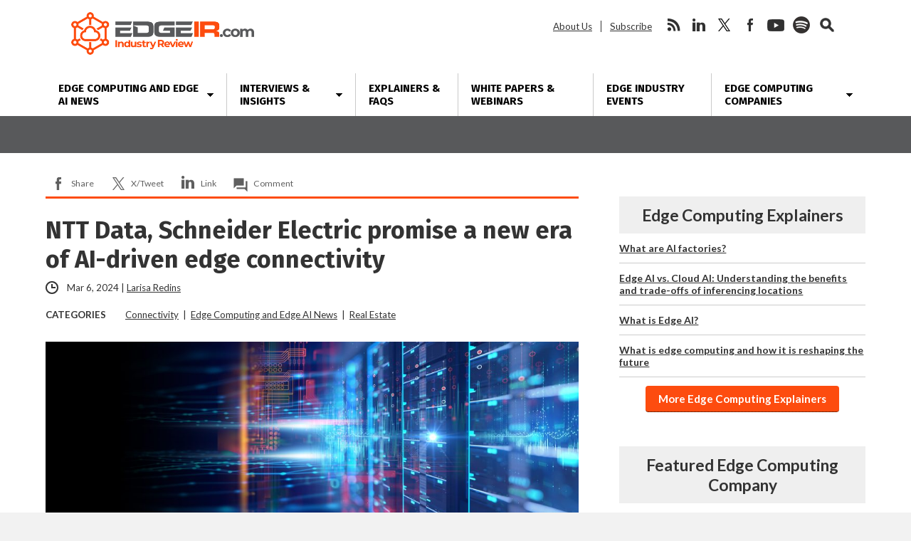

--- FILE ---
content_type: text/html; charset=UTF-8
request_url: https://www.edgeir.com/ntt-data-schneider-electric-promise-a-new-era-of-ai-driven-edge-connectivity-20240306
body_size: 18628
content:
<!DOCTYPE html>
<html dir="ltr" lang="en-US" class="no-js no-svg">
<head>
	
<!-- Google Tag Manager -->
<script>(function(w,d,s,l,i){w[l]=w[l]||[];w[l].push({'gtm.start':
new Date().getTime(),event:'gtm.js'});var f=d.getElementsByTagName(s)[0],
j=d.createElement(s),dl=l!='dataLayer'?'&l='+l:'';j.async=true;j.src=
'https://www.googletagmanager.com/gtm.js?id='+i+dl;f.parentNode.insertBefore(j,f);
})(window,document,'script','dataLayer','GTM-KNRMKX3');</script>
<!-- End Google Tag Manager -->
	
	<script async src="https://securepubads.g.doubleclick.net/tag/js/gpt.js"></script>
	<script>
	window.googletag = window.googletag || {cmd: []};
	googletag.cmd.push(function() {
		googletag.defineSlot('/22228962824/edgeir.com', ['fluid'], 'adtop').setTargeting('pos', ['top']).addService(googletag.pubads());
		googletag.defineSlot('/22228962824/edgeir.com', ['fluid'], 'adbottom').setTargeting('pos', ['bottom']).addService(googletag.pubads());
		googletag.enableServices();
	});
	</script>
	<style type="text/css">
		#ad1gsm { margin:auto ; text-align:center }
	</style>

<meta charset="UTF-8">
<meta name="viewport" content="width=device-width, initial-scale=1">
<meta http-equiv="X-UA-Compatible" content="IE=edge">

<link href="https://fonts.googleapis.com/css2?family=Fira+Sans:wght@400;700&family=Lato:ital,wght@0,400;0,700;0,900;1,400;1,700&display=swap" rel="stylesheet">
<link rel="profile" href="https://gmpg.org/xfn/11">
<link rel="apple-touch-icon" sizes="180x180" href="/apple-touch-icon.png">
<link rel="icon" type="image/png" sizes="32x32" href="/favicon-32x32.png">
<link rel="icon" type="image/png" sizes="16x16" href="/favicon-16x16.png">
<link rel="manifest" href="/site.webmanifest">
<!--[if lt IE 9]><script src="//dc6k1alk91llc.cloudfront.net/html5shiv.min.js"></script><![endif]-->
<script data-minify="1" src="https://www.edgeir.com/wp-content/cache/min/1/jquery-latest.min.js?ver=1766421712"></script>
<script data-ad-client="ca-pub-1586671718507695" async src="https://pagead2.googlesyndication.com/pagead/js/adsbygoogle.js"></script>
<title>NTT Data, Schneider Electric promise a new era of AI-driven edge connectivity | Edge Industry Review</title>
<link data-rocket-prefetch href="https://scripts.clarity.ms" rel="dns-prefetch">
<link data-rocket-prefetch href="https://www.clarity.ms" rel="dns-prefetch">
<link data-rocket-prefetch href="https://www.googletagmanager.com" rel="dns-prefetch">
<link data-rocket-prefetch href="https://www.gstatic.com" rel="dns-prefetch">
<link data-rocket-prefetch href="https://pagead2.googlesyndication.com" rel="dns-prefetch">
<link data-rocket-prefetch href="https://securepubads.g.doubleclick.net" rel="dns-prefetch">
<link data-rocket-prefetch href="https://fonts.googleapis.com" rel="dns-prefetch">
<link data-rocket-prefetch href="https://jetpack.wordpress.com" rel="dns-prefetch">
<link data-rocket-prefetch href="https://www.google.com" rel="dns-prefetch">
<link data-rocket-prefetch href="https://stats.wp.com" rel="dns-prefetch">
<link data-rocket-prefetch href="https://392c8dfd5029c9fef0f42639d24066a4.safeframe.googlesyndication.com" rel="dns-prefetch">
<link data-rocket-prefetch href="https://googleads.g.doubleclick.net" rel="dns-prefetch"><link rel="preload" data-rocket-preload as="image" href="https://d27aquackk44od.cloudfront.net/wp-content/uploads/2023/11/23192545/ai-computing-infrastructure-1024x358.jpg" fetchpriority="high">

		<!-- All in One SEO 4.9.3 - aioseo.com -->
	<meta name="description" content="Customers can now set up solutions including edge data centers customized for digital transformation in remote and brownfield locations." />
	<meta name="robots" content="max-image-preview:large" />
	<meta name="author" content="Larisa Redins"/>
	<link rel="canonical" href="https://www.edgeir.com/ntt-data-schneider-electric-promise-a-new-era-of-ai-driven-edge-connectivity-20240306" />
	<meta name="generator" content="All in One SEO (AIOSEO) 4.9.3" />
		<!-- All in One SEO -->

<link rel='dns-prefetch' href='//secure.gravatar.com' />
<link rel='dns-prefetch' href='//www.google.com' />
<link rel='dns-prefetch' href='//stats.wp.com' />
<link rel='dns-prefetch' href='//fonts.googleapis.com' />
<link rel='dns-prefetch' href='//v0.wordpress.com' />
<link rel='dns-prefetch' href='//jetpack.wordpress.com' />
<link rel='dns-prefetch' href='//s0.wp.com' />
<link rel='dns-prefetch' href='//public-api.wordpress.com' />
<link rel='dns-prefetch' href='//0.gravatar.com' />
<link rel='dns-prefetch' href='//1.gravatar.com' />
<link rel='dns-prefetch' href='//2.gravatar.com' />
<link rel="alternate" title="oEmbed (JSON)" type="application/json+oembed" href="https://www.edgeir.com/wp-json/oembed/1.0/embed?url=https%3A%2F%2Fwww.edgeir.com%2Fntt-data-schneider-electric-promise-a-new-era-of-ai-driven-edge-connectivity-20240306" />
<link rel="alternate" title="oEmbed (XML)" type="text/xml+oembed" href="https://www.edgeir.com/wp-json/oembed/1.0/embed?url=https%3A%2F%2Fwww.edgeir.com%2Fntt-data-schneider-electric-promise-a-new-era-of-ai-driven-edge-connectivity-20240306&#038;format=xml" />
<style id='wp-img-auto-sizes-contain-inline-css' type='text/css'>
img:is([sizes=auto i],[sizes^="auto," i]){contain-intrinsic-size:3000px 1500px}
/*# sourceURL=wp-img-auto-sizes-contain-inline-css */
</style>
<link data-minify="1" rel='stylesheet' id='jetpack_related-posts-css' href='https://www.edgeir.com/wp-content/cache/min/1/wp-content/plugins/jetpack/modules/related-posts/related-posts.css?ver=1766421712' type='text/css' media='all' />
<link rel='stylesheet' id='wp-components-css' href='https://www.edgeir.com/wp-includes/css/dist/components/style.min.css?ver=6.9' type='text/css' media='all' />
<link rel='stylesheet' id='wp-preferences-css' href='https://www.edgeir.com/wp-includes/css/dist/preferences/style.min.css?ver=6.9' type='text/css' media='all' />
<link rel='stylesheet' id='wp-block-editor-css' href='https://www.edgeir.com/wp-includes/css/dist/block-editor/style.min.css?ver=6.9' type='text/css' media='all' />
<link data-minify="1" rel='stylesheet' id='popup-maker-block-library-style-css' href='https://www.edgeir.com/wp-content/cache/min/1/wp-content/plugins/popup-maker/dist/packages/block-library-style.css?ver=1766421712' type='text/css' media='all' />
<link data-minify="1" rel='stylesheet' id='theme-styles-css' href='https://www.edgeir.com/wp-content/cache/min/1/wp-content/themes/bu/style.css?ver=1766421712' type='text/css' media='all' />
<link rel='stylesheet' id='wpb-google-fonts-css' href='https://fonts.googleapis.com/css?family=Open+Sans%3A300%2C300i%2C700%2C700i%7CPoppins%3A300%2C300i%2C700%2C700i&#038;ver=6.9' type='text/css' media='all' />
<link data-minify="1" rel='stylesheet' id='newsletter-css' href='https://www.edgeir.com/wp-content/cache/min/1/wp-content/plugins/newsletter/style.css?ver=1766421712' type='text/css' media='all' />
<link data-minify="1" rel='stylesheet' id='tablepress-default-css' href='https://www.edgeir.com/wp-content/cache/min/1/wp-content/plugins/tablepress/css/build/default.css?ver=1766421712' type='text/css' media='all' />
<script type="text/javascript" id="jetpack_related-posts-js-extra">
/* <![CDATA[ */
var related_posts_js_options = {"post_heading":"h4"};
//# sourceURL=jetpack_related-posts-js-extra
/* ]]> */
</script>
<script type="text/javascript" src="https://www.edgeir.com/wp-content/plugins/jetpack/_inc/build/related-posts/related-posts.min.js?ver=20240116" id="jetpack_related-posts-js"></script>
<link rel="https://api.w.org/" href="https://www.edgeir.com/wp-json/" /><link rel="alternate" title="JSON" type="application/json" href="https://www.edgeir.com/wp-json/wp/v2/posts/158765" />	<style>img#wpstats{display:none}</style>
		<!-- Analytics by WP Statistics - https://wp-statistics.com -->


<script type="application/ld+json" class="saswp-schema-markup-output">
[{"@context":"https:\/\/schema.org\/","@graph":[{"@context":"https:\/\/schema.org\/","@type":"SiteNavigationElement","@id":"https:\/\/www.edgeir.com\/#edge-computing-news","name":"Edge Computing News","url":"https:\/\/www.edgeir.com\/edge-computing-news"},{"@context":"https:\/\/schema.org\/","@type":"SiteNavigationElement","@id":"https:\/\/www.edgeir.com\/#all-topics","name":"All Topics","url":"https:\/\/www.edgeir.com\/edge-computing-news"},{"@context":"https:\/\/schema.org\/","@type":"SiteNavigationElement","@id":"https:\/\/www.edgeir.com\/#analyst-insight","name":"Analyst Insight","url":"https:\/\/www.edgeir.com\/edge-computing-news\/analyst-insight"},{"@context":"https:\/\/schema.org\/","@type":"SiteNavigationElement","@id":"https:\/\/www.edgeir.com\/#brand-focus","name":"Brand Focus","url":"https:\/\/www.edgeir.com\/edge-computing-news\/brand-focus"},{"@context":"https:\/\/schema.org\/","@type":"SiteNavigationElement","@id":"https:\/\/www.edgeir.com\/#cloud-infrastructure","name":"Cloud Infrastructure","url":"https:\/\/www.edgeir.com\/edge-computing-news\/infrastructure"},{"@context":"https:\/\/schema.org\/","@type":"SiteNavigationElement","@id":"https:\/\/www.edgeir.com\/#connectivity","name":"Connectivity","url":"https:\/\/www.edgeir.com\/edge-computing-news\/connectivity"},{"@context":"https:\/\/schema.org\/","@type":"SiteNavigationElement","@id":"https:\/\/www.edgeir.com\/#edge-applications","name":"Edge Applications","url":"https:\/\/www.edgeir.com\/edge-computing-news\/edge-applications"},{"@context":"https:\/\/schema.org\/","@type":"SiteNavigationElement","@id":"https:\/\/www.edgeir.com\/#edge-ma","name":"Edge M&A","url":"https:\/\/www.edgeir.com\/edge-computing-news\/mergers-and-acquisitions"},{"@context":"https:\/\/schema.org\/","@type":"SiteNavigationElement","@id":"https:\/\/www.edgeir.com\/#edge-network-delivery","name":"Edge Network Delivery","url":"https:\/\/www.edgeir.com\/edge-computing-news\/edge-network-delivery"},{"@context":"https:\/\/schema.org\/","@type":"SiteNavigationElement","@id":"https:\/\/www.edgeir.com\/#edge-organizations","name":"Edge Organizations","url":"https:\/\/www.edgeir.com\/edge-computing-news\/edge-organizations"},{"@context":"https:\/\/schema.org\/","@type":"SiteNavigationElement","@id":"https:\/\/www.edgeir.com\/#edge-platforms","name":"Edge Platforms","url":"https:\/\/www.edgeir.com\/edge-computing-news\/edge-platforms"},{"@context":"https:\/\/schema.org\/","@type":"SiteNavigationElement","@id":"https:\/\/www.edgeir.com\/#edge-security","name":"Edge Security","url":"https:\/\/www.edgeir.com\/edge-computing-news\/edge-security"},{"@context":"https:\/\/schema.org\/","@type":"SiteNavigationElement","@id":"https:\/\/www.edgeir.com\/#edge-startups","name":"Edge Startups","url":"https:\/\/www.edgeir.com\/edge-computing-news\/edge-startups"},{"@context":"https:\/\/schema.org\/","@type":"SiteNavigationElement","@id":"https:\/\/www.edgeir.com\/#edge-supply-chain","name":"Edge Supply Chain","url":"https:\/\/www.edgeir.com\/edge-computing-news\/edge-supply-chain"},{"@context":"https:\/\/schema.org\/","@type":"SiteNavigationElement","@id":"https:\/\/www.edgeir.com\/#features-interviews","name":"Features, Interviews","url":"https:\/\/www.edgeir.com\/edge-computing-news\/feature-interviews"},{"@context":"https:\/\/schema.org\/","@type":"SiteNavigationElement","@id":"https:\/\/www.edgeir.com\/#funding","name":"Funding","url":"https:\/\/www.edgeir.com\/edge-computing-news\/funding"},{"@context":"https:\/\/schema.org\/","@type":"SiteNavigationElement","@id":"https:\/\/www.edgeir.com\/#hardware","name":"Hardware","url":"https:\/\/www.edgeir.com\/edge-computing-news\/hardware"},{"@context":"https:\/\/schema.org\/","@type":"SiteNavigationElement","@id":"https:\/\/www.edgeir.com\/#industry-standards","name":"Industry Standards","url":"https:\/\/www.edgeir.com\/edge-computing-news\/industry-standards"},{"@context":"https:\/\/schema.org\/","@type":"SiteNavigationElement","@id":"https:\/\/www.edgeir.com\/#market-research","name":"Market Research","url":"https:\/\/www.edgeir.com\/edge-computing-news\/market-research-edge-computing-news"},{"@context":"https:\/\/schema.org\/","@type":"SiteNavigationElement","@id":"https:\/\/www.edgeir.com\/#people","name":"People","url":"https:\/\/www.edgeir.com\/edge-computing-news\/people"},{"@context":"https:\/\/schema.org\/","@type":"SiteNavigationElement","@id":"https:\/\/www.edgeir.com\/#public-companies","name":"Public Companies","url":"https:\/\/www.edgeir.com\/edge-computing-news\/edge-stocks"},{"@context":"https:\/\/schema.org\/","@type":"SiteNavigationElement","@id":"https:\/\/www.edgeir.com\/#real-estate","name":"Real Estate","url":"https:\/\/www.edgeir.com\/edge-computing-news\/real-estate"},{"@context":"https:\/\/schema.org\/","@type":"SiteNavigationElement","@id":"https:\/\/www.edgeir.com\/#systems-integration","name":"Systems Integration","url":"https:\/\/www.edgeir.com\/edge-computing-news\/systems-integration"},{"@context":"https:\/\/schema.org\/","@type":"SiteNavigationElement","@id":"https:\/\/www.edgeir.com\/#interviews-insights","name":"Interviews & Insights","url":"https:\/\/www.edgeir.com\/edge-computing-interviews-insights"},{"@context":"https:\/\/schema.org\/","@type":"SiteNavigationElement","@id":"https:\/\/www.edgeir.com\/#interviews","name":"Interviews","url":"https:\/\/www.edgeir.com\/edge-computing-news\/feature-interviews"},{"@context":"https:\/\/schema.org\/","@type":"SiteNavigationElement","@id":"https:\/\/www.edgeir.com\/#guest-posts","name":"Guest Posts","url":"https:\/\/www.edgeir.com\/edge-reading"},{"@context":"https:\/\/schema.org\/","@type":"SiteNavigationElement","@id":"https:\/\/www.edgeir.com\/#brand-focus","name":"Brand Focus","url":"https:\/\/www.edgeir.com\/edge-computing-news\/brand-focus"},{"@context":"https:\/\/schema.org\/","@type":"SiteNavigationElement","@id":"https:\/\/www.edgeir.com\/#view-all","name":"View All","url":"https:\/\/www.edgeir.com\/edge-computing-interviews-insights"},{"@context":"https:\/\/schema.org\/","@type":"SiteNavigationElement","@id":"https:\/\/www.edgeir.com\/#explainers-faqs","name":"Explainers & FAQs","url":"https:\/\/www.edgeir.com\/explaining-edge-computing"},{"@context":"https:\/\/schema.org\/","@type":"SiteNavigationElement","@id":"https:\/\/www.edgeir.com\/#white-papers-webinars","name":"White Papers & Webinars","url":"https:\/\/www.edgeir.com\/resources-white-papers-webinars-and-explainers"},{"@context":"https:\/\/schema.org\/","@type":"SiteNavigationElement","@id":"https:\/\/www.edgeir.com\/#edge-industry-events","name":"Edge Industry Events","url":"https:\/\/www.edgeir.com\/edge-computing-events"},{"@context":"https:\/\/schema.org\/","@type":"SiteNavigationElement","@id":"https:\/\/www.edgeir.com\/#edge-computing-companies","name":"Edge Computing Companies","url":"https:\/\/www.edgeir.com\/edge-computing-companies"},{"@context":"https:\/\/schema.org\/","@type":"SiteNavigationElement","@id":"https:\/\/www.edgeir.com\/#all-companies","name":"All Companies","url":"https:\/\/www.edgeir.com\/edge-companies"},{"@context":"https:\/\/schema.org\/","@type":"SiteNavigationElement","@id":"https:\/\/www.edgeir.com\/#application-developers","name":"Application Developers","url":"https:\/\/www.edgeir.com\/service-directory\/application-developers"},{"@context":"https:\/\/schema.org\/","@type":"SiteNavigationElement","@id":"https:\/\/www.edgeir.com\/#bare-metal-providers","name":"Bare Metal Providers","url":"https:\/\/www.edgeir.com\/service-directory\/bare-metal-providers"},{"@context":"https:\/\/schema.org\/","@type":"SiteNavigationElement","@id":"https:\/\/www.edgeir.com\/#cdn-providers","name":"CDN Providers","url":"https:\/\/www.edgeir.com\/service-directory\/cdn-providers"},{"@context":"https:\/\/schema.org\/","@type":"SiteNavigationElement","@id":"https:\/\/www.edgeir.com\/#data-center-operators","name":"Data Center Operators","url":"https:\/\/www.edgeir.com\/service-directory\/edge-data-center-operators"},{"@context":"https:\/\/schema.org\/","@type":"SiteNavigationElement","@id":"https:\/\/www.edgeir.com\/#edge-ai-and-ml","name":"Edge AI and ML","url":"https:\/\/www.edgeir.com\/service-directory\/edge-ai-ml"},{"@context":"https:\/\/schema.org\/","@type":"SiteNavigationElement","@id":"https:\/\/www.edgeir.com\/#edge-analytics","name":"Edge Analytics","url":"https:\/\/www.edgeir.com\/service-directory\/edge-analytics"},{"@context":"https:\/\/schema.org\/","@type":"SiteNavigationElement","@id":"https:\/\/www.edgeir.com\/#edge-networking","name":"Edge Networking","url":"https:\/\/www.edgeir.com\/service-directory\/edge-networking"},{"@context":"https:\/\/schema.org\/","@type":"SiteNavigationElement","@id":"https:\/\/www.edgeir.com\/#edge-research","name":"Edge Research","url":"https:\/\/www.edgeir.com\/service-directory\/edge-research"},{"@context":"https:\/\/schema.org\/","@type":"SiteNavigationElement","@id":"https:\/\/www.edgeir.com\/#edge-security","name":"Edge Security","url":"https:\/\/www.edgeir.com\/service-directory\/edge-security"},{"@context":"https:\/\/schema.org\/","@type":"SiteNavigationElement","@id":"https:\/\/www.edgeir.com\/#edge-software","name":"Edge Software","url":"https:\/\/www.edgeir.com\/service-directory\/edge-software"},{"@context":"https:\/\/schema.org\/","@type":"SiteNavigationElement","@id":"https:\/\/www.edgeir.com\/#edge-as-a-service","name":"Edge-as-a-Service","url":"https:\/\/www.edgeir.com\/service-directory\/edge-as-a-service-eaas"},{"@context":"https:\/\/schema.org\/","@type":"SiteNavigationElement","@id":"https:\/\/www.edgeir.com\/#edge-video-ott","name":"Edge Video\/OTT","url":"https:\/\/www.edgeir.com\/service-directory\/edge-video-ott"},{"@context":"https:\/\/schema.org\/","@type":"SiteNavigationElement","@id":"https:\/\/www.edgeir.com\/#gpu-cloud-providers","name":"GPU Cloud Providers","url":"https:\/\/www.edgeir.com\/service-directory\/gpu-cloud-providers"},{"@context":"https:\/\/schema.org\/","@type":"SiteNavigationElement","@id":"https:\/\/www.edgeir.com\/#hardware-providers","name":"Hardware Providers","url":"https:\/\/www.edgeir.com\/service-directory\/hardware-providers"},{"@context":"https:\/\/schema.org\/","@type":"SiteNavigationElement","@id":"https:\/\/www.edgeir.com\/#industry-groups","name":"Industry Groups","url":"https:\/\/www.edgeir.com\/service-directory\/industry-groups"},{"@context":"https:\/\/schema.org\/","@type":"SiteNavigationElement","@id":"https:\/\/www.edgeir.com\/#infrastructure-finance","name":"Infrastructure Finance","url":"https:\/\/www.edgeir.com\/service-directory\/infrastructure-finance"},{"@context":"https:\/\/schema.org\/","@type":"SiteNavigationElement","@id":"https:\/\/www.edgeir.com\/#it-platform-vendors","name":"IT Platform Vendors","url":"https:\/\/www.edgeir.com\/service-directory\/it-platform-vendors"},{"@context":"https:\/\/schema.org\/","@type":"SiteNavigationElement","@id":"https:\/\/www.edgeir.com\/#micro-modular-data-center","name":"Micro\/Modular Data Center","url":"https:\/\/www.edgeir.com\/service-directory\/micro-modular-data-center"},{"@context":"https:\/\/schema.org\/","@type":"SiteNavigationElement","@id":"https:\/\/www.edgeir.com\/#mobile-operators","name":"Mobile Operators","url":"https:\/\/www.edgeir.com\/service-directory\/mobile-operators"},{"@context":"https:\/\/schema.org\/","@type":"SiteNavigationElement","@id":"https:\/\/www.edgeir.com\/#multi-access-edge-providers","name":"Multi-Access Edge Providers","url":"https:\/\/www.edgeir.com\/service-directory\/multi-access-edge-providers"},{"@context":"https:\/\/schema.org\/","@type":"SiteNavigationElement","@id":"https:\/\/www.edgeir.com\/#space-edge-computing","name":"Space Edge Computing","url":"https:\/\/www.edgeir.com\/service-directory\/space-edge-computing"},{"@context":"https:\/\/schema.org\/","@type":"SiteNavigationElement","@id":"https:\/\/www.edgeir.com\/#system-integrators","name":"System Integrators","url":"https:\/\/www.edgeir.com\/service-directory\/system-integrators"},{"@context":"https:\/\/schema.org\/","@type":"SiteNavigationElement","@id":"https:\/\/www.edgeir.com\/#technology-solution-providers","name":"Technology Solution Providers","url":"https:\/\/www.edgeir.com\/service-directory\/technology-solution-providers"},{"@context":"https:\/\/schema.org\/","@type":"SiteNavigationElement","@id":"https:\/\/www.edgeir.com\/#telecom-equipment","name":"Telecom Equipment","url":"https:\/\/www.edgeir.com\/service-directory\/telecom-equipment-vendors"},{"@context":"https:\/\/schema.org\/","@type":"SiteNavigationElement","@id":"https:\/\/www.edgeir.com\/#telecommunications-and-wireless","name":"Telecommunications and Wireless","url":"https:\/\/www.edgeir.com\/service-directory\/wireless"},{"@context":"https:\/\/schema.org\/","@type":"SiteNavigationElement","@id":"https:\/\/www.edgeir.com\/#get-your-company-listed","name":"Get Your Company Listed","url":"https:\/\/www.edgeir.com\/edge-computing-companies\/get-your-company-listed"}]},

{"@context":"https:\/\/schema.org\/","@type":"NewsArticle","@id":"https:\/\/www.edgeir.com\/ntt-data-schneider-electric-promise-a-new-era-of-ai-driven-edge-connectivity-20240306#newsarticle","url":"https:\/\/www.edgeir.com\/ntt-data-schneider-electric-promise-a-new-era-of-ai-driven-edge-connectivity-20240306","headline":"NTT Data, Schneider Electric promise a new era of AI-driven edge connectivity","mainEntityOfPage":"https:\/\/www.edgeir.com\/ntt-data-schneider-electric-promise-a-new-era-of-ai-driven-edge-connectivity-20240306","datePublished":"2024-03-06T10:15:42-05:00","dateModified":"2024-03-06T10:15:42-05:00","description":"NTT Data and Schneider Electric collaborate to empower enterprises in harnessing edge computing through a co-innovation. According to the companies,","articleSection":"Real Estate","articleBody":"NTT Data and Schneider Electric collaborate to empower enterprises in harnessing edge computing through a co-innovation. According to the companies, their solution integrates edge, private 5G, IoT and modular data centers to facilitate generative AI applications at the edge.    NTT Data's Edge as a Service and Schneider Electric's EcoStruxure join forces to enhance energy efficiency for compute-intensive tasks at the edge, like machine vision and AI inferencing.    Shahid Ahmed, the EVP of new ventures and innovation at NTT Ltd, believes the future of digital transformation lies in processing data from edge devices.    \"That's why we're excited to announce that we have the solution to meet these obstacles and are ready to lead the way towards a more connected and efficient digital world,\" adds Ahmed.    Customers can now set up solutions including edge data centers customized for digital transformation in remote and brownfield locations. High compute demands require critical infrastructure like power, cooling, racks and IoT and AI management systems.    Launching the first private 5G deployment at Marienpark Berlin, the campus covers 30 hectares. According to Guido Sch\u00fctte, the managing director of Marienpark Berlin, he believes that easy-to-access computational power combined with advanced connectivity are key issues.    \"We need an innovative environment with such an infrastructure to satisfy future user demands of our community,\u201d comments Schutte.    NTT Data and Schneider Electric also tested private 5G at Schneider Electric's Lexington smart factory in the U.S. The implementation includes IoT connectivity, edge analytics and predictive analytics to enhance energy efficiency and sustainability goals, the companies note.    Rob McKernan, the president of the cloud and service provider segment at Schneider Electric, supports clients in implementing connected devices, industrial solutions, and edge computing infrastructure for valuable data insights, focusing on IoT and emerging AI needs.    \"After leveraging NTT Data's expertise in Private 5G connectivity and then maximizing synergies with our EcoStruxure architecture in our facilities, it's time to expand our collaboration and bring a complete solution to industrial customers,\" adds McKernan.    NTT Ltd., as part of NTT Data, is an IT infrastructure and services company catering to global companies. They provide tailored infrastructure solutions for edge-to-cloud networking, multi-cloud environments and IT innovation.    Schneider Electric empowers sustainable progress with digital solutions, integrating energy technologies for homes, buildings, data centers, and industries. They are a global company with a local focus, driving digital transformation for efficiency and sustainability.  Read more:  Banks pivot to AI cloud tech to meet changing expectations, NTT Data report says    Schneider Electric\u2019s whitepaper unveils the future of data center design at the edge","keywords":["connectivity"," edge"," NTT Data"," Schneider Electric"," "],"name":"NTT Data, Schneider Electric promise a new era of AI-driven edge connectivity","thumbnailUrl":"https:\/\/d27aquackk44od.cloudfront.net\/wp-content\/uploads\/2023\/11\/23192545\/ai-computing-infrastructure-150x53.jpg","wordCount":"406","timeRequired":"PT1M48S","author":{"@type":"Person","name":"Larisa Redins","url":"https:\/\/www.edgeir.com\/author\/larisaredins","sameAs":[],"image":{"@type":"ImageObject","url":"https:\/\/secure.gravatar.com\/avatar\/06f9c437af922f9be2e116d076b92cd261a1d046e662ce701a95765b4fe86730?s=96&d=mm&r=pg","height":96,"width":96}},"editor":{"@type":"Person","name":"Larisa Redins","url":"https:\/\/www.edgeir.com\/author\/larisaredins","sameAs":[],"image":{"@type":"ImageObject","url":"https:\/\/secure.gravatar.com\/avatar\/06f9c437af922f9be2e116d076b92cd261a1d046e662ce701a95765b4fe86730?s=96&d=mm&r=pg","height":96,"width":96}},"publisher":{"@type":"Organization","name":"Edge Industry Review","url":"https:\/\/www.edgeir.com","logo":{"@type":"ImageObject","url":"https:\/\/d27aquackk44od.cloudfront.net\/wp-content\/uploads\/2020\/03\/13124717\/edgeir-600x60-1.png","width":600,"height":60}},"image":[{"@type":"ImageObject","@id":"https:\/\/www.edgeir.com\/ntt-data-schneider-electric-promise-a-new-era-of-ai-driven-edge-connectivity-20240306#primaryimage","url":"https:\/\/d27aquackk44od.cloudfront.net\/wp-content\/uploads\/2023\/11\/23192545\/ai-computing-infrastructure-scaled.jpg","width":"2048","height":"717","caption":"AI data center infrastructure"},{"@type":"ImageObject","url":"https:\/\/d27aquackk44od.cloudfront.net\/wp-content\/uploads\/2023\/11\/23192545\/ai-computing-infrastructure-scaled.jpg","width":"1200","height":"900","caption":"AI data center infrastructure"},{"@type":"ImageObject","url":"https:\/\/d27aquackk44od.cloudfront.net\/wp-content\/uploads\/2023\/11\/23192545\/ai-computing-infrastructure-scaled.jpg","width":"1200","height":"675","caption":"AI data center infrastructure"},{"@type":"ImageObject","url":"https:\/\/d27aquackk44od.cloudfront.net\/wp-content\/uploads\/2023\/11\/23192545\/ai-computing-infrastructure-scaled.jpg","width":"717","height":"717","caption":"AI data center infrastructure"}]}]
</script>



<style id="rocket-lazyrender-inline-css">[data-wpr-lazyrender] {content-visibility: auto;}</style><meta name="generator" content="WP Rocket 3.20.3" data-wpr-features="wpr_minify_js wpr_preconnect_external_domains wpr_automatic_lazy_rendering wpr_oci wpr_minify_css wpr_desktop" /></head>

<body class="wp-singular post-template-default single single-post postid-158765 single-format-standard wp-theme-bu">
	
	<!-- Google tag (gtag.js) -->
<script async src="https://www.googletagmanager.com/gtag/js?id=G-7TMCX7DMCF"></script>
<script>
  window.dataLayer = window.dataLayer || [];
  function gtag(){dataLayer.push(arguments);}
  gtag('js', new Date());

  gtag('config', 'G-7TMCX7DMCF');
</script>

<!-- Google Tag Manager (noscript) -->
<noscript><iframe src="https://www.googletagmanager.com/ns.html?id=GTM-KNRMKX3"
height="0" width="0" style="display:none;visibility:hidden"></iframe></noscript>
<!-- End Google Tag Manager (noscript) -->

<div  id="fb-root"></div>

<header  class="max-outer">
	<div  class="inner h-l-36 h-r-36 v-t-24">
		<a href="#" class="menubtn closed" onclick="ga('send', 'event', 'Navigation', 'Open Mobile Menu');">
			<span></span>
			<span></span>
			<span></span>
		</a>
		<a href="/" class="logo v-b-18"><img src="https://www.edgeir.com/wp-content/themes/bu/img/edgeir-logo.png" alt="EdgeIR.com" height="50" width="257" onclick="ga('send', 'event', 'Navigation', 'Return Home', 'Header Logo');"></a>
		<nav class="secondary">
			<ul id="menu-secondary-header-menu" class=""><li id="menu-item-35443" class="menu-item menu-item-type-post_type menu-item-object-page menu-item-35443"><a href="https://www.edgeir.com/about-us">About Us</a></li>
<li id="menu-item-59857" class="menu-item menu-item-type-post_type menu-item-object-page menu-item-59857"><a href="https://www.edgeir.com/newsletter">Subscribe</a></li>
</ul>			<ul>
				<li class="social rss">
					<a href="http://feeds.feedburner.com/edgeindustryreview" onclick="ga('send', 'event', 'Social Media', 'Visit Site', 'RSS');">rss</a>
				</li>				<li class="social linkedin">
					<a href="https://www.linkedin.com/company/edgeir/" onclick="ga('send', 'event', 'Social Media', 'Visit Site', 'LinkedIn');">linkedin</a>
				</li>				<li class="social twitter">
					<a href="https://twitter.com/Edge_IR" onclick="ga('send', 'event', 'Social Media', 'Visit Site', 'Twitter');">twitter</a>
				</li>				<li class="social facebook">
					<a href="https://www.facebook.com/EdgeIndustryReview/" onclick="ga('send', 'event', 'Social Media', 'Visit Site', 'Facebook');">facebook</a>
				</li>				<li class="social youtube">
					<a href="https://www.youtube.com/channel/UCYILbq-jN5BUrZ0S1yMZ1oQ" onclick="ga('send', 'event', 'Social Media', 'Visit Site', 'YouTube');">youtube</a>
				</li>				<li class="social spotify">
					<a href="https://open.spotify.com/show/680Jh68m3penvnHkqKh8KT" onclick="ga('send', 'event', 'Social Media', 'Visit Site', 'Spotify');">spotify</a>
				</li>				<li class="social seek">
					<a href="#">search</a>
					<!-- <a href="#" onclick="ga('send', 'event', 'Search', 'Open/Close', 'Header Form');">search</a> -->
				</li>
			</ul>
		</nav>
	</div>
	<nav class="primary v-t-12">
		<a href="#" class="menubtn open" onclick="ga('send', 'event', 'Navigation', 'Close Mobile Menu');">
			<span></span>
			<span></span>
			<span></span>
		</a>
		<div class="menu-edge-new-menu-container"><ul id="menu-edge-new-menu" class="inner"><li id="menu-item-145297" class="menu-item menu-item-type-taxonomy menu-item-object-category current-post-ancestor current-menu-parent current-post-parent menu-item-has-children menu-item-145297"><a href="https://www.edgeir.com/edge-computing-news" title="Edge Computing News">Edge Computing and Edge AI News</a>
<ul class="sub-menu">
	<li id="menu-item-145313" class="menu-item menu-item-type-taxonomy menu-item-object-category current-post-ancestor current-menu-parent current-post-parent menu-item-145313"><a href="https://www.edgeir.com/edge-computing-news">All Topics</a></li>
	<li id="menu-item-146007" class="menu-item menu-item-type-taxonomy menu-item-object-category menu-item-146007"><a href="https://www.edgeir.com/edge-computing-news/analyst-insight">Analyst Insight</a></li>
	<li id="menu-item-147259" class="menu-item menu-item-type-taxonomy menu-item-object-category menu-item-147259"><a href="https://www.edgeir.com/edge-computing-news/brand-focus">Brand Focus</a></li>
	<li id="menu-item-145299" class="menu-item menu-item-type-taxonomy menu-item-object-category menu-item-145299"><a href="https://www.edgeir.com/edge-computing-news/infrastructure">Cloud Infrastructure</a></li>
	<li id="menu-item-145300" class="menu-item menu-item-type-taxonomy menu-item-object-category current-post-ancestor current-menu-parent current-post-parent menu-item-145300"><a href="https://www.edgeir.com/edge-computing-news/connectivity">Connectivity</a></li>
	<li id="menu-item-145298" class="menu-item menu-item-type-taxonomy menu-item-object-category menu-item-145298"><a href="https://www.edgeir.com/edge-computing-news/edge-applications">Edge Applications</a></li>
	<li id="menu-item-146242" class="menu-item menu-item-type-taxonomy menu-item-object-category menu-item-146242"><a href="https://www.edgeir.com/edge-computing-news/mergers-and-acquisitions">Edge M&#038;A</a></li>
	<li id="menu-item-145311" class="menu-item menu-item-type-taxonomy menu-item-object-category menu-item-145311"><a href="https://www.edgeir.com/edge-computing-news/edge-network-delivery">Edge Network Delivery</a></li>
	<li id="menu-item-145382" class="menu-item menu-item-type-taxonomy menu-item-object-category menu-item-145382"><a href="https://www.edgeir.com/edge-computing-news/edge-organizations">Edge Organizations</a></li>
	<li id="menu-item-145301" class="menu-item menu-item-type-taxonomy menu-item-object-category menu-item-145301"><a href="https://www.edgeir.com/edge-computing-news/edge-platforms">Edge Platforms</a></li>
	<li id="menu-item-145653" class="menu-item menu-item-type-taxonomy menu-item-object-category menu-item-145653"><a href="https://www.edgeir.com/edge-computing-news/edge-security">Edge Security</a></li>
	<li id="menu-item-145308" class="menu-item menu-item-type-taxonomy menu-item-object-category menu-item-145308"><a href="https://www.edgeir.com/edge-computing-news/edge-startups">Edge Startups</a></li>
	<li id="menu-item-145309" class="menu-item menu-item-type-taxonomy menu-item-object-category menu-item-145309"><a href="https://www.edgeir.com/edge-computing-news/edge-supply-chain">Edge Supply Chain</a></li>
	<li id="menu-item-145665" class="menu-item menu-item-type-taxonomy menu-item-object-category menu-item-145665"><a href="https://www.edgeir.com/edge-computing-news/feature-interviews">Features, Interviews</a></li>
	<li id="menu-item-145302" class="menu-item menu-item-type-taxonomy menu-item-object-category menu-item-145302"><a href="https://www.edgeir.com/edge-computing-news/funding">Funding</a></li>
	<li id="menu-item-145303" class="menu-item menu-item-type-taxonomy menu-item-object-category menu-item-145303"><a href="https://www.edgeir.com/edge-computing-news/hardware">Hardware</a></li>
	<li id="menu-item-145788" class="menu-item menu-item-type-taxonomy menu-item-object-category menu-item-145788"><a href="https://www.edgeir.com/edge-computing-news/industry-standards">Industry Standards</a></li>
	<li id="menu-item-145304" class="menu-item menu-item-type-taxonomy menu-item-object-category menu-item-145304"><a href="https://www.edgeir.com/edge-computing-news/market-research-edge-computing-news">Market Research</a></li>
	<li id="menu-item-146008" class="menu-item menu-item-type-taxonomy menu-item-object-category menu-item-146008"><a href="https://www.edgeir.com/edge-computing-news/people">People</a></li>
	<li id="menu-item-145306" class="menu-item menu-item-type-taxonomy menu-item-object-category menu-item-145306"><a href="https://www.edgeir.com/edge-computing-news/edge-stocks">Public Companies</a></li>
	<li id="menu-item-145307" class="menu-item menu-item-type-taxonomy menu-item-object-category current-post-ancestor current-menu-parent current-post-parent menu-item-145307"><a href="https://www.edgeir.com/edge-computing-news/real-estate">Real Estate</a></li>
	<li id="menu-item-145310" class="menu-item menu-item-type-taxonomy menu-item-object-category menu-item-145310"><a href="https://www.edgeir.com/edge-computing-news/systems-integration">Systems Integration</a></li>
</ul>
</li>
<li id="menu-item-157426" class="menu-item menu-item-type-custom menu-item-object-custom menu-item-has-children menu-item-157426"><a href="https://www.edgeir.com/edge-computing-interviews-insights" title="Edge Computing Thought Leadership">Interviews &#038; Insights</a>
<ul class="sub-menu">
	<li id="menu-item-157428" class="menu-item menu-item-type-taxonomy menu-item-object-category menu-item-157428"><a href="https://www.edgeir.com/edge-computing-news/feature-interviews">Interviews</a></li>
	<li id="menu-item-157429" class="menu-item menu-item-type-taxonomy menu-item-object-category menu-item-157429"><a href="https://www.edgeir.com/edge-reading">Guest Posts</a></li>
	<li id="menu-item-147323" class="menu-item menu-item-type-taxonomy menu-item-object-category menu-item-147323"><a href="https://www.edgeir.com/edge-computing-news/brand-focus">Brand Focus</a></li>
	<li id="menu-item-157443" class="menu-item menu-item-type-custom menu-item-object-custom menu-item-157443"><a href="https://www.edgeir.com/edge-computing-interviews-insights">View All</a></li>
</ul>
</li>
<li id="menu-item-157430" class="menu-item menu-item-type-taxonomy menu-item-object-category menu-item-157430"><a href="https://www.edgeir.com/explaining-edge-computing">Explainers &#038; FAQs</a></li>
<li id="menu-item-157425" class="menu-item menu-item-type-post_type menu-item-object-page menu-item-157425"><a href="https://www.edgeir.com/resources-white-papers-webinars-and-explainers">White Papers &#038; Webinars</a></li>
<li id="menu-item-145233" class="menu-item menu-item-type-taxonomy menu-item-object-category menu-item-145233"><a href="https://www.edgeir.com/edge-computing-events" title="Edge Computing Events">Edge Industry Events</a></li>
<li id="menu-item-145278" class="menu-item menu-item-type-post_type menu-item-object-page menu-item-has-children menu-item-145278"><a href="https://www.edgeir.com/edge-computing-companies">Edge Computing Companies</a>
<ul class="sub-menu">
	<li id="menu-item-145280" class="menu-item menu-item-type-custom menu-item-object-custom menu-item-145280"><a href="https://www.edgeir.com/edge-companies">All Companies</a></li>
	<li id="menu-item-145257" class="menu-item menu-item-type-taxonomy menu-item-object-biocategory menu-item-145257"><a href="https://www.edgeir.com/service-directory/application-developers">Application Developers</a></li>
	<li id="menu-item-145258" class="menu-item menu-item-type-taxonomy menu-item-object-biocategory menu-item-145258"><a href="https://www.edgeir.com/service-directory/bare-metal-providers">Bare Metal Providers</a></li>
	<li id="menu-item-145259" class="menu-item menu-item-type-taxonomy menu-item-object-biocategory menu-item-145259"><a href="https://www.edgeir.com/service-directory/cdn-providers">CDN Providers</a></li>
	<li id="menu-item-145260" class="menu-item menu-item-type-taxonomy menu-item-object-biocategory menu-item-145260"><a href="https://www.edgeir.com/service-directory/edge-data-center-operators">Data Center Operators</a></li>
	<li id="menu-item-155950" class="menu-item menu-item-type-taxonomy menu-item-object-biocategory menu-item-155950"><a href="https://www.edgeir.com/service-directory/edge-ai-ml">Edge AI and ML</a></li>
	<li id="menu-item-145261" class="menu-item menu-item-type-taxonomy menu-item-object-biocategory menu-item-145261"><a href="https://www.edgeir.com/service-directory/edge-analytics">Edge Analytics</a></li>
	<li id="menu-item-148513" class="menu-item menu-item-type-taxonomy menu-item-object-biocategory menu-item-148513"><a href="https://www.edgeir.com/service-directory/edge-networking">Edge Networking</a></li>
	<li id="menu-item-145262" class="menu-item menu-item-type-taxonomy menu-item-object-biocategory menu-item-145262"><a href="https://www.edgeir.com/service-directory/edge-research">Edge Research</a></li>
	<li id="menu-item-145263" class="menu-item menu-item-type-taxonomy menu-item-object-biocategory menu-item-145263"><a href="https://www.edgeir.com/service-directory/edge-security">Edge Security</a></li>
	<li id="menu-item-145264" class="menu-item menu-item-type-taxonomy menu-item-object-biocategory menu-item-145264"><a href="https://www.edgeir.com/service-directory/edge-software">Edge Software</a></li>
	<li id="menu-item-145265" class="menu-item menu-item-type-taxonomy menu-item-object-biocategory menu-item-145265"><a href="https://www.edgeir.com/service-directory/edge-as-a-service-eaas">Edge-as-a-Service</a></li>
	<li id="menu-item-145558" class="menu-item menu-item-type-taxonomy menu-item-object-biocategory menu-item-145558"><a href="https://www.edgeir.com/service-directory/edge-video-ott">Edge Video/OTT</a></li>
	<li id="menu-item-160280" class="menu-item menu-item-type-taxonomy menu-item-object-biocategory menu-item-160280"><a href="https://www.edgeir.com/service-directory/gpu-cloud-providers">GPU Cloud Providers</a></li>
	<li id="menu-item-145266" class="menu-item menu-item-type-taxonomy menu-item-object-biocategory menu-item-145266"><a href="https://www.edgeir.com/service-directory/hardware-providers">Hardware Providers</a></li>
	<li id="menu-item-145505" class="menu-item menu-item-type-taxonomy menu-item-object-biocategory menu-item-145505"><a href="https://www.edgeir.com/service-directory/industry-groups">Industry Groups</a></li>
	<li id="menu-item-145268" class="menu-item menu-item-type-taxonomy menu-item-object-biocategory menu-item-145268"><a href="https://www.edgeir.com/service-directory/infrastructure-finance">Infrastructure Finance</a></li>
	<li id="menu-item-145269" class="menu-item menu-item-type-taxonomy menu-item-object-biocategory menu-item-145269"><a href="https://www.edgeir.com/service-directory/it-platform-vendors">IT Platform Vendors</a></li>
	<li id="menu-item-145270" class="menu-item menu-item-type-taxonomy menu-item-object-biocategory menu-item-145270"><a href="https://www.edgeir.com/service-directory/micro-modular-data-center">Micro/Modular Data Center</a></li>
	<li id="menu-item-145271" class="menu-item menu-item-type-taxonomy menu-item-object-biocategory menu-item-145271"><a href="https://www.edgeir.com/service-directory/mobile-operators">Mobile Operators</a></li>
	<li id="menu-item-145272" class="menu-item menu-item-type-taxonomy menu-item-object-biocategory menu-item-145272"><a href="https://www.edgeir.com/service-directory/multi-access-edge-providers">Multi-Access Edge Providers</a></li>
	<li id="menu-item-157331" class="menu-item menu-item-type-taxonomy menu-item-object-biocategory menu-item-157331"><a href="https://www.edgeir.com/service-directory/space-edge-computing">Space Edge Computing</a></li>
	<li id="menu-item-145273" class="menu-item menu-item-type-taxonomy menu-item-object-biocategory menu-item-145273"><a href="https://www.edgeir.com/service-directory/system-integrators">System Integrators</a></li>
	<li id="menu-item-145274" class="menu-item menu-item-type-taxonomy menu-item-object-biocategory menu-item-145274"><a href="https://www.edgeir.com/service-directory/technology-solution-providers">Technology Solution Providers</a></li>
	<li id="menu-item-145276" class="menu-item menu-item-type-taxonomy menu-item-object-biocategory menu-item-145276"><a href="https://www.edgeir.com/service-directory/telecom-equipment-vendors">Telecom Equipment</a></li>
	<li id="menu-item-145277" class="menu-item menu-item-type-taxonomy menu-item-object-biocategory menu-item-145277"><a href="https://www.edgeir.com/service-directory/wireless">Telecommunications and Wireless</a></li>
	<li id="menu-item-152728" class="menu-item menu-item-type-custom menu-item-object-custom menu-item-152728"><a href="https://www.edgeir.com/edge-computing-companies/get-your-company-listed"><strong>Get Your Company Listed</strong></a></li>
</ul>
</li>
</ul></div>		<li class="search small">
			


<form role="search" method="get" class="search-form" action="https://www.edgeir.com/">
	<label for="search-form-69675082764eb">
		<span class="screen-reader-text">Search for:</span>
	</label>
		<input type="hidden" name="posttype" value="all">
	<input type="search" id="search-form-69675082764eb" class="search-field" placeholder="Search" value="" name="s" />
			<button type="submit" class="search-submit"><span class="screen-reader-text">Search</span></button>
		<a href="#" class="close">X</a>
</form>
		</li>
	</nav>
</header>
	
<div  class="ad ad1 max-outer">
	<div  class="inner vh-36">
		<div  id="adtop">
			<script>
				googletag.cmd.push(function() { googletag.display('adtop'); });
			</script>
		</div>
	</div>
</div>
	
<main  class="max-outer">
		<div  class="thecols">
			<!-- PRIMARY COLUMN -->
			<div  class="primary-col v-b-36">

<section class="v-t-36">
	<div class="inner" style="position:relative ; z-index:2">


	<div class="share large">
		<ul>
			<li class="facebook">
				<a href="https://www.facebook.com/sharer/sharer.php?u=https://www.edgeir.com/ntt-data-schneider-electric-promise-a-new-era-of-ai-driven-edge-connectivity-20240306" onclick="ga('send', 'event', 'Social Media', 'Share', 'Facebook');" target="edge_facebook">Share</a>
			</li>
			<li class="twitter">
				<a href="https://twitter.com/intent/tweet?text=NTT Data, Schneider Electric promise a new era of AI-driven edge connectivity&via=Edge_IR&url=https://www.edgeir.com/ntt-data-schneider-electric-promise-a-new-era-of-ai-driven-edge-connectivity-20240306" onclick="ga('send', 'event', 'Social Media', 'Share', 'Twitter');" target="edge_twitter">X/Tweet</a>
			</li>
			<li class="linkedin">
				<a href="https://www.linkedin.com/shareArticle?mini=true&url=https://www.edgeir.com/ntt-data-schneider-electric-promise-a-new-era-of-ai-driven-edge-connectivity-20240306&title=NTT%20Data,%20Schneider%20Electric%20promise%20a%20new%20era%20of%20AI-driven%20edge%20connectivity&summary=&source=" onclick="ga('send', 'event', 'Social Media', 'Share', 'LinkedIn');" target="edge_linkedin">Link</a>
			</li>
			<li class="comment">
				<a href="#commentsbox" onclick="ga('send', 'event', 'Social Media', 'View', 'Disqus Comments');">Comment</a>
			</li>
		</ul>
	</div>
	<article style="position:relative">
		
				<div class="ad" style="display:none ; left:50% ; margin:-125px 0 0 -150px ; position:fixed ; top:50% ; z-index:1">
			<div class="inner">
									<ins data-revive-zoneid="161" data-revive-id="242d7fd6c287eeec0454feb3c18313ea"></ins>
							</div>
		</div>
				
		<h1>NTT Data, Schneider Electric promise a new era of AI-driven edge connectivity</h1>
									<div class="byline">
				<time>Mar 6, 2024</time> | 				<a href="https://www.edgeir.com/author/larisaredins" title="Posts by Larisa Redins" class="author url fn" rel="author">Larisa Redins</a>			</div>
			<div class="categories">
				<span>Categories</span>
				<a href="https://www.edgeir.com/edge-computing-news/connectivity" rel="category tag">Connectivity</a> &nbsp;|&nbsp; <a href="https://www.edgeir.com/edge-computing-news" rel="category tag">Edge Computing and Edge AI News</a> &nbsp;|&nbsp; <a href="https://www.edgeir.com/edge-computing-news/real-estate" rel="category tag">Real Estate</a>			</div>
		
		<div class="content"><div class="article-top" style="background:#FFF ; position:relative ; z-index:2">
											<div class="featuredpic"><img fetchpriority="high" src="https://d27aquackk44od.cloudfront.net/wp-content/uploads/2023/11/23192545/ai-computing-infrastructure-1024x358.jpg" alt="NTT Data, Schneider Electric promise a new era of AI-driven edge connectivity" height="358" width="1024"></div>
							<p><a href="https://www.edgeir.com/companies/ntt-data">NTT Data</a> and Schneider Electric collaborate to empower enterprises in harnessing edge computing through a co-innovation. According to the companies, their solution integrates edge, private 5G, IoT and modular data centers to facilitate <a href="https://www.edgeir.com/generative-ai-what-it-is-and-how-its-shaping-edge-infrastructure-20231123">generative AI</a> applications at the edge.</p>
<p>NTT Data&#8217;s Edge as a Service and Schneider Electric&#8217;s EcoStruxure join forces to enhance energy efficiency for compute-intensive tasks at the edge, like machine vision and AI inferencing.</p></div><div class="article-bottom" style="background:#FFF ; position:relative ; z-index:2">
		<script>
			window.googletag = window.googletag || {cmd: []};
			googletag.cmd.push(function() {
				googletag.defineSlot('/22228962824/edgeir.com', ['fluid'], 'inarticle').setTargeting('pos', ['300_1']).addService(googletag.pubads());
				googletag.pubads().enableSingleRequest();
				googletag.enableServices();
			});
		</script>
		<div class='ad'><div class='inner'><div id='inarticle'>
			<script>
				googletag.cmd.push(function() { googletag.display('inarticle'); });
			</script>
		</div></div></div>
	
<p>Shahid Ahmed, the EVP of new ventures and innovation at NTT Ltd, believes the future of digital transformation lies in processing data from edge devices.</p>
<p>&#8220;That&#8217;s why we&#8217;re excited to announce that we have the solution to meet these obstacles and are ready to lead the way towards a more connected and efficient digital world,&#8221; adds Ahmed.</p>
<p>Customers can now set up solutions including edge data centers customized for digital transformation in remote and brownfield locations. High compute demands require critical infrastructure like power, cooling, racks and <a href="https://www.edgeir.com/iot-sets-stage-for-digital-transformation-edge-promises-to-accelerate-20191226">IoT</a> and AI management systems.</p>
<p>Launching the first private 5G deployment at Marienpark Berlin, the campus covers 30 hectares. According to Guido Schütte, the managing director of Marienpark Berlin, he believes that easy-to-access computational power combined with advanced connectivity are key issues.</p>
<p>&#8220;We need an innovative environment with such an infrastructure to satisfy future user demands of our community,” comments Schutte.</p>
<p>NTT Data and <a href="https://www.edgeir.com/companies/schneider-electric">Schneider Electric</a> also tested private 5G at Schneider Electric&#8217;s Lexington smart factory in the U.S. The implementation includes IoT connectivity, edge analytics and predictive analytics to enhance energy efficiency and sustainability goals, the companies note.</p>
<p>Rob McKernan, the president of the cloud and service provider segment at Schneider Electric, supports clients in implementing connected devices, industrial solutions, and edge computing infrastructure for valuable data insights, focusing on IoT and emerging AI needs.</p>
<p>&#8220;After leveraging NTT Data&#8217;s expertise in Private 5G connectivity and then maximizing synergies with our EcoStruxure architecture in our facilities, it&#8217;s time to expand our collaboration and bring a complete solution to industrial customers,&#8221; adds McKernan.</p>
<p>NTT Ltd., as part of NTT Data, is an IT infrastructure and services company catering to global companies. They provide tailored infrastructure solutions for edge-to-cloud networking, multi-cloud environments and IT innovation.</p>
<p>Schneider Electric empowers sustainable progress with digital solutions, integrating energy technologies for homes, buildings, data centers, and industries. They are a global company with a local focus, driving digital transformation for efficiency and sustainability.</p>
<h2>Read more:</h2>
<p><a href="https://www.edgeir.com/banks-pivot-to-ai-cloud-tech-to-meet-changing-expectations-ntt-data-report-says-20240211">Banks pivot to AI cloud tech to meet changing expectations, NTT Data report says</a></p>
<p><a href="https://www.edgeir.com/schneider-electrics-whitepaper-unveils-the-future-of-data-center-design-at-the-edge-20231010">Schneider Electric’s whitepaper unveils the future of data center design at the edge</a></p>

<div id='jp-relatedposts' class='jp-relatedposts' >
	<h3 class="jp-relatedposts-headline"><em>Related</em></h3>
</div></p>		
			
							<div class="backnext">
					<div class="back">
						<strong>Previous Article: </strong><br><a href="https://www.edgeir.com/schneider-electric-launches-advanced-uninterruptible-power-supply-solution-for-home-use-20240306" rel="prev">Schneider Electric launches advanced uninterruptible power supply solution for home use</a>					</div>
					<div class="next">
						<strong>Next Article: </strong><br><a href="https://www.edgeir.com/wipro-nokia-to-propel-enterprise-digital-transformation-with-5g-private-wireless-tech-20240306" rel="next">Wipro, Nokia to propel enterprise digital transformation with 5G private wireless tech</a>					</div>
				</div>
										<h2>Article Topics</h2>
			<p><a href="https://www.edgeir.com/tag/connectivity" rel="tag">connectivity</a> &nbsp;|&nbsp; <a href="https://www.edgeir.com/tag/edge" rel="tag">edge</a> &nbsp;|&nbsp; <a href="https://www.edgeir.com/tag/ntt-data" rel="tag">NTT Data</a> &nbsp;|&nbsp; <a href="https://www.edgeir.com/tag/schneider-electric" rel="tag">Schneider Electric</a></p>
		</div></div>
		
					<div id="commentsbox">
				<h2>Comments</h2>
				
<div id="comments" class="comments-area">

	
		<div id="respond" class="comment-respond">
			<h3 id="reply-title" class="comment-reply-title">Leave a Reply<small><a rel="nofollow" id="cancel-comment-reply-link" href="/ntt-data-schneider-electric-promise-a-new-era-of-ai-driven-edge-connectivity-20240306#respond" style="display:none;">Cancel reply</a></small></h3>			<form id="commentform" class="comment-form">
				<iframe
					title="Comment Form"
					src="https://jetpack.wordpress.com/jetpack-comment/?blogid=170853209&#038;postid=158765&#038;comment_registration=0&#038;require_name_email=1&#038;stc_enabled=1&#038;stb_enabled=1&#038;show_avatars=1&#038;avatar_default=mystery&#038;greeting=Leave+a+Reply&#038;jetpack_comments_nonce=abf587a38d&#038;greeting_reply=Leave+a+Reply+to+%25s&#038;color_scheme=light&#038;lang=en_US&#038;jetpack_version=15.4&#038;iframe_unique_id=1&#038;show_cookie_consent=10&#038;has_cookie_consent=0&#038;is_current_user_subscribed=0&#038;token_key=%3Bnormal%3B&#038;sig=4091d0c21a4af5fb05038bc2a75d35bf46a66459#parent=https%3A%2F%2Fwww.edgeir.com%2Fntt-data-schneider-electric-promise-a-new-era-of-ai-driven-edge-connectivity-20240306"
											name="jetpack_remote_comment"
						style="width:100%; height: 430px; border:0;"
										class="jetpack_remote_comment"
					id="jetpack_remote_comment"
					sandbox="allow-same-origin allow-top-navigation allow-scripts allow-forms allow-popups"
				>
									</iframe>
									<!--[if !IE]><!-->
					<script>
						document.addEventListener('DOMContentLoaded', function () {
							var commentForms = document.getElementsByClassName('jetpack_remote_comment');
							for (var i = 0; i < commentForms.length; i++) {
								commentForms[i].allowTransparency = false;
								commentForms[i].scrolling = 'no';
							}
						});
					</script>
					<!--<![endif]-->
							</form>
		</div>

		
		<input type="hidden" name="comment_parent" id="comment_parent" value="" />

		<p class="akismet_comment_form_privacy_notice">This site uses Akismet to reduce spam. <a href="https://akismet.com/privacy/" target="_blank" rel="nofollow noopener">Learn how your comment data is processed.</a></p>
</div><!-- #comments -->
			</div>
			</article>

	<style type="text/css">
		h1, .byline, .nutgraph ( background:#FFF ; position:relative ; z-index:2 )
		article .ad { display:none }
		.article-top { background:#FFF }
		.article-bottom { background:#FFF }
		@media screen and (max-width:600px) {
		article .ad { display:block }
			.gap { height:640px }
		}
	</style>
		
	

	</div>
</section>

			<section class="newsletter v-t-48">
				<a href="/newsletter"><img src="https://www.edgeir.com/wp-content/themes/bu/img/edgeir.com-banner2.jpg" alt="Stay on the cutting edge of the edge computing industry by subscribing to daily news updates from EdgeIR.com" height="334" width="995"></a>
			</section>

		</div>
		<!-- END PRIMARY COLUMN -->

		<!-- SECONDARY COLUMN -->
		<div  class="secondary-col v-t-36 v-b-36">
				
<script>
	window.googletag = window.googletag || {cmd: []};
	googletag.cmd.push(function() {
					googletag.defineSlot('/22228962824/edgeir.com', ['fluid'], 'ad-300_1').setTargeting('pos', ['300_1']).addService(googletag.pubads());
					googletag.defineSlot('/22228962824/edgeir.com', ['fluid'], 'ad-300_2').setTargeting('pos', ['300_2']).addService(googletag.pubads());
				googletag.enableServices();
	});
</script>
	
	
	<div class="widget ad sidead">
		<div class="inner">
			<div id="ad-300_1">
				<script>
					googletag.cmd.push(function() { googletag.display('ad-300_1'); });
				</script>
			</div>
		</div>
	</div>
	
		
	<div class="widget sleads">
					<h2>Edge Computing Explainers</h2>
									<a href="https://www.edgeir.com/what-are-ai-factories-20250804" class="slead">
							<h3>
								What are AI factories?							</h3>
													</a>
										<a href="https://www.edgeir.com/edge-ai-vs-cloud-ai-understanding-the-benefits-and-trade-offs-of-inferencing-locations-20250416" class="slead">
							<h3>
								Edge AI vs. Cloud AI: Understanding the benefits and trade-offs of inferencing locations							</h3>
													</a>
										<a href="https://www.edgeir.com/what-is-edge-ai-and-what-is-it-used-for-20250321" class="slead">
							<h3>
								What is Edge AI?							</h3>
													</a>
										<a href="https://www.edgeir.com/what-is-edge-computing-the-why-and-where-of-edge-computing-20250320" class="slead">
							<h3>
								What is edge computing and how it is reshaping the future							</h3>
													</a>
						
					<p class="sidemore">
			<a href="https://www.edgeir.com/explaining-edge-computing" class="morebtn">More Edge Computing Explainers</a>
		</p>
				</div>
	
			
	<div class="widget featuredco">
					<h2>Featured Edge Computing Company</h2>
					<div class="sb_spotlight">
			<div class="inner">
				<div class="inner2">
					<div class="pic"><a href="" class="spotlight_link_internal"><img src="" alt="" class="spotlight_img"></a></div>
					<a href="" class="spotlight_link_internal v-t-24"><span class="spotlight_lead"></span></a>
					<p class="v-t-24"><a href="" class="spotlight_link thecta" target="_bucompany"><strong>Learn More</strong></a></p>
				</div>
			</div>
		</div>
		
			
		<script type="text/javascript">
			var titles = ['DataBank','Zenlayer','Avassa','OnLogic','NodeWeaver','Unigen','Latitude.sh'];
			var imgs = ['https://d27aquackk44od.cloudfront.net/wp-content/uploads/2020/11/26123211/DataBank-Logo.png','https://d27aquackk44od.cloudfront.net/wp-content/uploads/2019/12/06140457/Zenlayer-NewBlueLogo-1000w-300x66.png','https://d27aquackk44od.cloudfront.net/wp-content/uploads/2021/08/09153154/avassa-logo-300x115.png','https://d27aquackk44od.cloudfront.net/wp-content/uploads/2022/08/31111611/OnLogic-Logo-300x150.png','https://d27aquackk44od.cloudfront.net/wp-content/uploads/2020/04/18154614/nodeweaver-logo-300x67.png','https://d27aquackk44od.cloudfront.net/wp-content/uploads/2024/06/11145009/Unigen-Logo-600-300x98.png','https://d27aquackk44od.cloudfront.net/wp-content/uploads/2020/08/11121943/LSH_logo_wide_dark-300px.png'];
			var leads = ['At DataBank, we believe there is a different edge to be served.','Zenlayer is a massively distributed edge cloud provider, operating 270 Points of Presence across 40 countries. Businesses utilize Zenlayer’s on-demand cloud compute and networking services to deploy and run applications at the edge. ','Avassa is the one, easy-to-use solution to manage distributed applications across your on-premise, co-located and public cloud compute resources.','OnLogic designs and manufactures highly-configurable computers engineered for reliability at the IoT edge.','NodeWeaver is a zero-management Edge cloud fabric - integrating storage, networking and virtualization in a single system.','We provide industrial and enterprise-grade OEM products and a full range of Electronic Manufacturing Services.','Latitude.sh: where the power of bare metal meets the flexibility of the cloud. Deploy physical servers across 23 global locations in as little as 5 seconds, and manage them with the tools you already use today. '];
			var links = ['https://www.databank.com/databank-difference/edge/','https://www.zenlayer.com/','https://avassa.io','https://www.onlogic.com/?utm_source=edgeir&utm_medium=cpc&utm_campaign=AdvanceOnLogic&utm_content=profile','http://www.nodeweaver.eu','https://www.unigen.com/','https://www.Latitude.sh'];
			var pages = ['https://www.edgeir.com/companies/databank','https://www.edgeir.com/companies/zenlayer','https://www.edgeir.com/companies/avassa','https://www.edgeir.com/companies/onlogic','https://www.edgeir.com/companies/nodeweaver','https://www.edgeir.com/companies/unigen','https://www.edgeir.com/companies/latitude-sh'];
			var cid = Math.floor(Math.random() * 7);
			function spotlight() {
				$('.spotlight_title').html(titles[cid]);
				$('.spotlight_img').attr('src',imgs[cid]);
				$('.spotlight_link').attr('href',links[cid]);
				$('.spotlight_link_internal').attr('href',pages[cid]);
				$('.spotlight_link').attr('aria-label','Visit the '+titles[cid]+' Website');
				$('.spotlight_lead').html(leads[cid]);
			}
			$(document).ready( function() {
				spotlight();
			});
		</script>
	</div>


			
	<div class="widget events">
					<h2>Edge Computing Events</h2>
			
		<ul class="event-list">
							<li><a href="https://www.edgeir.com/infra-capital-2026-20251219">infra/CAPITAL 2026 <span>Kimpton St. Honoré, Paris, France: Apr 15 - Apr 16, 2026</span></a></li>
							<li><a href="https://www.edgeir.com/edge-computing-expo-na-2026-20251023">Edge Computing Expo NA 2026 <span>San Jose McEnery Convention Center, California: May 18 - May 19, 2026</span></a></li>
							<li><a href="https://www.edgeir.com/ai-sensors-and-transducers-2026-20251110">AI Sensors and Transducers 2026 <span>Jeju, Korea: Aug 2 - Aug 7, 2026</span></a></li>
							<li><a href="https://www.edgeir.com/ai-infra-summit-2026-20251023">AI Infra Summit 2026 <span>Santa Clara Convention Center, CA: Sep 15 - Sep 17, 2026</span></a></li>
							<li><a href="https://www.edgeir.com/infra-structure-2026-20251110">infra/STRUCTURE 2026 <span>Wynn Las Vegas, NV: Oct 7 - Oct 8, 2026</span></a></li>
						</ul>
		
					<p class="sidemore">
			<a href="https://www.edgeir.com/edge-computing-events" class="morebtn">More Edge Events</a>
		</p>
			
	</div>
	
			
	<div class="widget ad sidead">
		<div class="inner">
			<div id="ad-300_2">
				<script>
					googletag.cmd.push(function() { googletag.display('ad-300_2'); });
				</script>
			</div>
		</div>
	</div>
	
		
	<div class="widget sleads">
					<h2>Edge Computing White Papers & Webinars</h2>
									<a href="https://www.edgeir.com/zenacademy-edge-computing-201-innovations-migration-and-use-cases-20250619" class="slead">
							<h3>
								zenAcademy: Edge computing 201 &#8211; Innovations, migration and use cases							</h3>
													</a>
										<a href="https://www.edgeir.com/the-future-of-edge-computing-trends-innovations-and-predictions-with-scale-computing-20250519" class="slead">
							<h3>
								The Future of Edge Computing: Trends, Innovations, and Predictions with Scale Computing							</h3>
													</a>
										<a href="https://www.edgeir.com/watch-scaling-enterprise-ai-workloads-efficiently-20250508" class="slead">
							<h3>
								Watch: Scaling enterprise &#038; AI workloads efficiently							</h3>
													</a>
										<a href="https://www.edgeir.com/zen-academy-edge-computing-101-20250313" class="slead">
							<h3>
								Zen Academy: Edge computing 101							</h3>
													</a>
						
					<p class="sidemore">
			<a href="https://www.edgeir.com/resources-white-papers-webinars-and-explainers" class="morebtn">More White Papers & Webinars</a>
		</p>
				</div>
	
				</div>
	</div>

<style type="text/css">
	@media screen and (min-width:601px) {
	.thecols { display:flex ; flex-direction:row ; justify-content:space-between }
	.thecols .primary-col { width:65% }
	.thecols .secondary-col { width:30% }
	}
	
	header.max-outer, .ad.ad1.max-outer, main.max-outer, footer.max-outer { max-width:none ; padding:0 5% }
	.sb_spotlight { border:none ; padding-top:24px }
	.sb_spotlight > .inner { padding:0 }
	.sidemore { padding:12px 0 ; text-align:center }
	.sidemore a { border-bottom:1px dotted #000 }
	.ad.sidead {  }
	.event-list li { border-bottom:1px solid #DDD ; padding:18px 0 }
		.event-list li a { font-size:16px ; line-height:18px ; text-decoration:none ; text-transform:uppercase }
		.event-list li.more a { border-bottom:1px dotted #333 ; font-weight:700 }
			.event-list li span { display:block ; font-size:13px ; font-style:italic ; padding-top:9px ; text-transform:none }
	section.directory h1 { background:none ; padding-top:0 }
	.split-3-1 { display:flex ; flex:0 0 300px ; flex-direction:row }
		.split-3-1 .rightcol { border-left:1px solid #DDD ; margin-left:24px ; padding-left:24px }

	@media screen and (min-width:601px) {
	.dirlist { display:grid ; grid-template-columns: repeat(2, minmax(0, 1fr)); padding-top:36px }
	}
	@media screen and (min-width:961px) {
	.dirlist { grid-template-columns: repeat(3, minmax(0, 1fr)); }
	}
		/* .dirlist a { align-items:center ; display:flex ; padding:24px ; text-decoration:none } */
		.dirlist a { align-items:center ; border:1px solid #DDD ; border-radius:4px ; box-shadow:3px 3px 3px rgba(0,0,0,.05) ; display:block ; margin:0 12px 12px 0 ; text-decoration:none }
			.dirlist a .icon { flex:0 0 48px }
			.dirlist a .catname { font-size:16px ; font-weight:700 ; padding:12px ; text-transform:uppercase }
			@media screen and (min-width:960px) and (max-width:1220px) { .dirlist a .catname { font-size:13px } }
	main { box-sizing:border-box ; display:block ; padding-left:36px ; padding-right:36px }
	.pleads { display:flex ; flex-direction:row ; justify-content:space-between }
	.pleads a { text-decoration:none }
		.top-leads {  }
		@media screen and (min-width:961px) {
			.top-lead { display:flex ; flex-direction:row ; justify-content:space-between }
				.top-lead .pic { width:47.5% }
				.top-lead .excerpt { width:47.5% }
		}
		@media screen and (max-width:960px) { .top-lead .excerpt { padding-top:12px } }
					.top-lead .pic > .inner { background-position:center center ; background-repeat:no-repeat ; background-size:cover ; height:0 ; padding-top:60% }
					.top-lead .excerpt h2 { font-size:24px ; padding-top:0 }
					.top-lead .excerpt .meta { font-size:14px ; padding-top:6px }
					.top-lead .excerpt p { font-size:16px ; padding-top:12px }
					.top-lead .excerpt .more a { background:#FD4C0F ; border-radius:4px ; color:#FFF ; display:inline-block ; padding:3px 9px }
			.latest-leads { padding-top:12px }
			@media screen and (min-width:601px) { .latest-leads { box-sizing:border-box ; display:grid ; min-height:0 } }
			@media screen and (min-width:1221px) { .latest-leads { grid-gap:0 2% ; grid-template-columns:23.5% 23.5% 23.5% 23.5% ; padding:12px 0 24px 0 } }
			@media screen and (min-width:821px) and (max-width:1220px) { .latest-leads { grid-gap:0 3% ; grid-template-columns:31% 31% 31% } }
			@media screen and (min-width:601px) and (max-width:820px) { .latest-leads { grid-gap:0 4% ; grid-template-columns:48% 48% } }
				.llead { box-sizing:border-box ; margin-top:12px }
					.llead .pic { background-position:center center ; background-repeat:no-repeat ; background-size:cover ; display:block ; height:0 ; padding-top:56.25% ; position:relative }
					.llead h2 { font-size:16px ; padding-top:12px }
					.llead .meta { font-size:14px ; padding-top:6px }
		.sleads {  }
			.slead { border-bottom:1px solid #CCC ; display:block ; padding:12px 0 }
			.slead:first-child { padding:0 0 12px 0 }
				.slead h3 { font-size:14px ; padding-top:0 }
				.slead .meta { font-size:13px ; padding-top:3px }
	
	.secondary-col { padding-bottom:36px }
		.secondary-col .widget:not(:first-of-type) { padding-top:36px }
			.secondary-col .widget h2 { background:#EFEFEF ; font-size:1.2rem ; padding:12px ; text-align:center }
</style>

</main>

<footer data-wpr-lazyrender="1" class="max-outer">
	<div  class="h-l-36 h-r-36 v-t-48 v-b-48">
		<div  class="logo"><a href="/" onclick="ga('send', 'event', 'Navigation', 'Return Home', 'Footer Logo');"><img src="https://www.edgeir.com/wp-content/themes/bu/img/edgeir-logo-white.png" alt="EdgeIR.com" height="60" width="258"></a>

		<div id="adbottom">
			<script>
				googletag.cmd.push(function() { googletag.display('adbottom'); });
			</script>
		</div>

		<nav class="v-t-48">
			<ul id="menu-primary-footer-menu" class=""><li id="menu-item-145540" class="menu-item menu-item-type-taxonomy menu-item-object-category current-post-ancestor current-menu-parent current-post-parent menu-item-145540"><a href="https://www.edgeir.com/edge-computing-news">Edge Computing and Edge AI News</a></li>
<li id="menu-item-145536" class="menu-item menu-item-type-taxonomy menu-item-object-category menu-item-145536"><a href="https://www.edgeir.com/explaining-edge-computing">Explainers</a></li>
<li id="menu-item-145537" class="menu-item menu-item-type-taxonomy menu-item-object-category menu-item-145537"><a href="https://www.edgeir.com/edge-reading">Guest Posts</a></li>
<li id="menu-item-145535" class="menu-item menu-item-type-taxonomy menu-item-object-category menu-item-145535"><a href="https://www.edgeir.com/edge-computing-news/market-research-edge-computing-news">Market Research</a></li>
<li id="menu-item-144887" class="menu-item menu-item-type-taxonomy menu-item-object-category menu-item-144887"><a href="https://www.edgeir.com/edge-white-papers">White Papers</a></li>
<li id="menu-item-144886" class="menu-item menu-item-type-taxonomy menu-item-object-category menu-item-144886"><a href="https://www.edgeir.com/edge-computing-events">Edge Events</a></li>
</ul>		</nav>
		<nav class="v-t-36">
			<ul id="menu-secondary-footer-menu" class=""><li id="menu-item-157680" class="menu-item menu-item-type-custom menu-item-object-custom menu-item-157680"><a href="https://www.edgeir.com/wp-content/uploads/2023/12/EdgeIR-Media-Kit-2024-1.pdf">Media Kit</a></li>
<li id="menu-item-35455" class="menu-item menu-item-type-post_type menu-item-object-page menu-item-35455"><a href="https://www.edgeir.com/about-us">About Us</a></li>
<li id="menu-item-146749" class="menu-item menu-item-type-post_type menu-item-object-page menu-item-146749"><a href="https://www.edgeir.com/strategic-partnerships">Strategic partnerships</a></li>
<li id="menu-item-35457" class="menu-item menu-item-type-post_type menu-item-object-page menu-item-35457"><a href="https://www.edgeir.com/advertising">Advertise</a></li>
<li id="menu-item-35456" class="menu-item menu-item-type-post_type menu-item-object-page menu-item-35456"><a href="https://www.edgeir.com/edge-computing-companies/get-your-company-listed">Free Listings</a></li>
<li id="menu-item-35458" class="menu-item menu-item-type-post_type menu-item-object-page menu-item-35458"><a href="https://www.edgeir.com/submit-a-press-release">Submit a Press Release</a></li>
<li id="menu-item-35460" class="menu-item menu-item-type-post_type menu-item-object-page menu-item-35460"><a href="https://www.edgeir.com/contact-us">Contact Us</a></li>
<li id="menu-item-35461" class="menu-item menu-item-type-post_type menu-item-object-page menu-item-35461"><a href="https://www.edgeir.com/about-us/privacy-policy">Privacy Policy</a></li>
</ul>		</nav>
		<div class="copyright v-t-36">
			<p class="v-t-24">Copyright &copy; 2026 EdgeIR.com. All Rights Reserved.</p>
			<p class="v-t-24">Web Design by <a href="https://www.studio1337.com/" onclick="ga('send', 'event', 'Outbound Link', 'Visit Company', 'Studio1337');">Studio1337</a></p>
		</div>
	</div>
</footer>
	
<div  class="sitesearch">
	<div class="inner">
		<div class="inner2">
			<div class="searchform">
				


<form role="search" method="get" class="search-form" action="https://www.edgeir.com/">
	<label for="search-form-6967508285164">
		<span class="screen-reader-text">Search for:</span>
	</label>
		<input type="hidden" name="posttype" value="all">
	<input type="search" id="search-form-6967508285164" class="search-field" placeholder="Search" value="" name="s" />
			<button type="submit" class="search-submit"><span class="screen-reader-text">Search</span></button>
		<a href="#" class="close">X</a>
</form>
			</div>
			<div class="searchstories">
				<h2>
					Latest News
				</h2>
				<div class="thestories"></div>
			</div>
		</div>
	</div>
</div>

<script type="text/javascript">
// ADD OUTER SHELL TO CHILD MENUS
$('#menu-edge-new-menu > li:nth-of-type(1) .sub-menu, #menu-edge-new-menu > li:nth-of-type(2) .sub-menu, #menu-edge-new-menu > li:nth-of-type(6) .sub-menu').each( function() {
	$(this).wrap('<div class="outer"><div class="inner"></div></div>');
	$(this).closest('li').css('position','static');
});

$('#menu-edge-new-menu > li:nth-of-type(1) .outer').prepend('<div class="sub-menu-headers"><div class="col1">Categories</div><div class="col2">Latest News</div></div>');
$('#menu-edge-new-menu > li:nth-of-type(1) .outer').append('<div class="sub-menu-latest"></div>');

$('#menu-edge-new-menu > li:nth-of-type(2) .outer').prepend('<div class="sub-menu-headers"><div class="col1">Insights</div><div class="col2">Latest News</div></div>');
$('#menu-edge-new-menu > li:nth-of-type(2) .outer').append('<div class="sub-menu-latest"></div>');

$('#menu-edge-new-menu > li:nth-of-type(6) .outer').prepend('<div class="sub-menu-headers"><div class="col1">Categories</div><div class="col2">Explaining Edge</div></div>');
$('#menu-edge-new-menu > li:nth-of-type(6) .outer').append('<div class="sub-menu-latest"></div>');

// ADD MENU ITEMS TO TOP NAV: EDGE NEWS
var navhtml1 = '<section class="lead lead-nav-news">';
	navhtml1 += '<div class="stories">';
				navhtml1 += '<div class="thestory lead1" onclick="window.location.href = \'https://www.edgeir.com/nvidia-turns-to-groq-to-fix-the-gpu-inference-gap-20260113\';">';
			navhtml1 += '<div class="pic" style="background:url(https://d27aquackk44od.cloudfront.net/wp-content/uploads/2026/01/12161039/NVIDIA-Groq-licensing-300x188.png) center center no-repeat ; background-size:cover">&nbsp;</div>';
			navhtml1 += '<div class="content">';
				navhtml1 += '<div class="inner">';
					navhtml1 += '<time>January 13, 2026</time>';
					navhtml1 += '<div><a href="https://www.edgeir.com/nvidia-turns-to-groq-to-fix-the-gpu-inference-gap-20260113">NVIDIA turns to Groq to fix the GPU inference gap</a></div>';
				navhtml1 += '</div>';
			navhtml1 += '</div>';
		navhtml1 += '</div>';
				navhtml1 += '<div class="thestory lead2" onclick="window.location.href = \'https://www.edgeir.com/palo-alto-networks-integrates-zero-trust-security-into-nvidia-ai-factory-20260109\';">';
			navhtml1 += '<div class="pic" style="background:url(https://d27aquackk44od.cloudfront.net/wp-content/uploads/2026/01/07152323/Palo-Alto-zero-trust-Enterprise-AI-Factory-300x188.png) center center no-repeat ; background-size:cover">&nbsp;</div>';
			navhtml1 += '<div class="content">';
				navhtml1 += '<div class="inner">';
					navhtml1 += '<time>January 9, 2026</time>';
					navhtml1 += '<div><a href="https://www.edgeir.com/palo-alto-networks-integrates-zero-trust-security-into-nvidia-ai-factory-20260109">Palo Alto Networks integrates zero trust security into NVIDIA AI factory</a></div>';
				navhtml1 += '</div>';
			navhtml1 += '</div>';
		navhtml1 += '</div>';
				navhtml1 += '<div class="thestory lead3" onclick="window.location.href = \'https://www.edgeir.com/duos-edge-ai-opens-abilene-data-center-to-localize-compute-for-west-texas-schools-20260108\';">';
			navhtml1 += '<div class="pic" style="background:url(https://d27aquackk44od.cloudfront.net/wp-content/uploads/2026/01/07150859/Duos-Edge-AI-West-Texas-School-edge-data-center-300x188.png) center center no-repeat ; background-size:cover">&nbsp;</div>';
			navhtml1 += '<div class="content">';
				navhtml1 += '<div class="inner">';
					navhtml1 += '<time>January 8, 2026</time>';
					navhtml1 += '<div><a href="https://www.edgeir.com/duos-edge-ai-opens-abilene-data-center-to-localize-compute-for-west-texas-schools-20260108">Duos Edge AI opens Abilene data center to localize compute for West Texas schools</a></div>';
				navhtml1 += '</div>';
			navhtml1 += '</div>';
		navhtml1 += '</div>';
				navhtml1 += '<div class="thestory lead4" onclick="window.location.href = \'https://www.edgeir.com/softbanks-4b-digitalbridge-deal-signals-power-play-for-distributed-ai-and-edge-infrastructure-20260107\';">';
			navhtml1 += '<div class="pic" style="background:url(https://d27aquackk44od.cloudfront.net/wp-content/uploads/2026/01/07125828/SoftBankDigitalBridge-distributed-AI-and-edge-infrastructure-300x188.png) center center no-repeat ; background-size:cover">&nbsp;</div>';
			navhtml1 += '<div class="content">';
				navhtml1 += '<div class="inner">';
					navhtml1 += '<time>January 7, 2026</time>';
					navhtml1 += '<div><a href="https://www.edgeir.com/softbanks-4b-digitalbridge-deal-signals-power-play-for-distributed-ai-and-edge-infrastructure-20260107">SoftBank’s $4B DigitalBridge deal signals power play for distributed AI and edge infrastructure</a></div>';
				navhtml1 += '</div>';
			navhtml1 += '</div>';
		navhtml1 += '</div>';
			navhtml1 += '</div>';
navhtml1 += '</div>';
$('#menu-edge-new-menu > li:nth-of-type(1) .sub-menu-latest').html(navhtml1);
$('.sitesearch .thestories').html(navhtml1);
	
// ADD MENU ITEMS TO TOP NAV: INTERVIEWS AND INSIGHTS
var navhtml2 = '<section class="lead lead-nav-news">';
	navhtml2 += '<div class="stories">';
				navhtml2 += '<div class="thestory lead1" onclick="window.location.href = \'https://www.edgeir.com/nvidia-turns-to-groq-to-fix-the-gpu-inference-gap-20260113\';">';
			navhtml2 += '<div class="pic" style="background:url(https://d27aquackk44od.cloudfront.net/wp-content/uploads/2026/01/12161039/NVIDIA-Groq-licensing-300x188.png) center center no-repeat ; background-size:cover">&nbsp;</div>';
			navhtml2 += '<div class="content">';
				navhtml2 += '<div class="inner">';
					navhtml2 += '<time>January 13, 2026</time>';
					navhtml2 += '<div><a href="https://www.edgeir.com/nvidia-turns-to-groq-to-fix-the-gpu-inference-gap-20260113">NVIDIA turns to Groq to fix the GPU inference gap</a></div>';
				navhtml2 += '</div>';
			navhtml2 += '</div>';
		navhtml2 += '</div>';
				navhtml2 += '<div class="thestory lead2" onclick="window.location.href = \'https://www.edgeir.com/palo-alto-networks-integrates-zero-trust-security-into-nvidia-ai-factory-20260109\';">';
			navhtml2 += '<div class="pic" style="background:url(https://d27aquackk44od.cloudfront.net/wp-content/uploads/2026/01/07152323/Palo-Alto-zero-trust-Enterprise-AI-Factory-300x188.png) center center no-repeat ; background-size:cover">&nbsp;</div>';
			navhtml2 += '<div class="content">';
				navhtml2 += '<div class="inner">';
					navhtml2 += '<time>January 9, 2026</time>';
					navhtml2 += '<div><a href="https://www.edgeir.com/palo-alto-networks-integrates-zero-trust-security-into-nvidia-ai-factory-20260109">Palo Alto Networks integrates zero trust security into NVIDIA AI factory</a></div>';
				navhtml2 += '</div>';
			navhtml2 += '</div>';
		navhtml2 += '</div>';
				navhtml2 += '<div class="thestory lead3" onclick="window.location.href = \'https://www.edgeir.com/duos-edge-ai-opens-abilene-data-center-to-localize-compute-for-west-texas-schools-20260108\';">';
			navhtml2 += '<div class="pic" style="background:url(https://d27aquackk44od.cloudfront.net/wp-content/uploads/2026/01/07150859/Duos-Edge-AI-West-Texas-School-edge-data-center-300x188.png) center center no-repeat ; background-size:cover">&nbsp;</div>';
			navhtml2 += '<div class="content">';
				navhtml2 += '<div class="inner">';
					navhtml2 += '<time>January 8, 2026</time>';
					navhtml2 += '<div><a href="https://www.edgeir.com/duos-edge-ai-opens-abilene-data-center-to-localize-compute-for-west-texas-schools-20260108">Duos Edge AI opens Abilene data center to localize compute for West Texas schools</a></div>';
				navhtml2 += '</div>';
			navhtml2 += '</div>';
		navhtml2 += '</div>';
				navhtml2 += '<div class="thestory lead4" onclick="window.location.href = \'https://www.edgeir.com/softbanks-4b-digitalbridge-deal-signals-power-play-for-distributed-ai-and-edge-infrastructure-20260107\';">';
			navhtml2 += '<div class="pic" style="background:url(https://d27aquackk44od.cloudfront.net/wp-content/uploads/2026/01/07125828/SoftBankDigitalBridge-distributed-AI-and-edge-infrastructure-300x188.png) center center no-repeat ; background-size:cover">&nbsp;</div>';
			navhtml2 += '<div class="content">';
				navhtml2 += '<div class="inner">';
					navhtml2 += '<time>January 7, 2026</time>';
					navhtml2 += '<div><a href="https://www.edgeir.com/softbanks-4b-digitalbridge-deal-signals-power-play-for-distributed-ai-and-edge-infrastructure-20260107">SoftBank’s $4B DigitalBridge deal signals power play for distributed AI and edge infrastructure</a></div>';
				navhtml2 += '</div>';
			navhtml2 += '</div>';
		navhtml2 += '</div>';
			navhtml2 += '</div>';
navhtml2 += '</div>';
$('#menu-edge-new-menu > li:nth-of-type(2) .sub-menu-latest').html(navhtml2);
	
// ADD MENU ITEMS TO TOP NAV: EDGE COMPANIES
var navhtml6 = '<section class="lead lead-nav-news">';
	navhtml6 += '<div class="stories">';
				navhtml6 += '<div class="thestory lead1" onclick="window.location.href = \'https://www.edgeir.com/what-are-ai-factories-20250804\';">';
			navhtml6 += '<div class="pic" style="background:url(https://d27aquackk44od.cloudfront.net/wp-content/uploads/2025/07/29105306/AI-Factory-300x225.png) center center no-repeat ; background-size:cover">&nbsp;</div>';
			navhtml6 += '<div class="content">';
				navhtml6 += '<div class="inner">';
					// navhtml6 += '<time>August 4, 2025</time>';
					navhtml6 += '<div><a href="https://www.edgeir.com/what-are-ai-factories-20250804">What are AI factories?</a></div>';
				navhtml6 += '</div>';
			navhtml6 += '</div>';
		navhtml6 += '</div>';
				navhtml6 += '<div class="thestory lead2" onclick="window.location.href = \'https://www.edgeir.com/edge-ai-vs-cloud-ai-understanding-the-benefits-and-trade-offs-of-inferencing-locations-20250416\';">';
			navhtml6 += '<div class="pic" style="background:url(https://d27aquackk44od.cloudfront.net/wp-content/uploads/2025/04/12142315/EdgeAI-vs-CloudAI-300x200.png) center center no-repeat ; background-size:cover">&nbsp;</div>';
			navhtml6 += '<div class="content">';
				navhtml6 += '<div class="inner">';
					// navhtml6 += '<time>April 16, 2025</time>';
					navhtml6 += '<div><a href="https://www.edgeir.com/edge-ai-vs-cloud-ai-understanding-the-benefits-and-trade-offs-of-inferencing-locations-20250416">Edge AI vs. Cloud AI: Understanding the benefits and trade-offs of inferencing locations</a></div>';
				navhtml6 += '</div>';
			navhtml6 += '</div>';
		navhtml6 += '</div>';
				navhtml6 += '<div class="thestory lead3" onclick="window.location.href = \'https://www.edgeir.com/what-is-edge-ai-and-what-is-it-used-for-20250321\';">';
			navhtml6 += '<div class="pic" style="background:url(https://d27aquackk44od.cloudfront.net/wp-content/uploads/2024/07/10113039/Edge-AI-Chip-300x170.png) center center no-repeat ; background-size:cover">&nbsp;</div>';
			navhtml6 += '<div class="content">';
				navhtml6 += '<div class="inner">';
					// navhtml6 += '<time>March 21, 2025</time>';
					navhtml6 += '<div><a href="https://www.edgeir.com/what-is-edge-ai-and-what-is-it-used-for-20250321">What is Edge AI?</a></div>';
				navhtml6 += '</div>';
			navhtml6 += '</div>';
		navhtml6 += '</div>';
				navhtml6 += '<div class="thestory lead4" onclick="window.location.href = \'https://www.edgeir.com/what-is-edge-computing-the-why-and-where-of-edge-computing-20250320\';">';
			navhtml6 += '<div class="pic" style="background:url(https://d27aquackk44od.cloudfront.net/wp-content/uploads/2022/12/22120026/Edge-Computing-Network-Abstract-300x169.png) center center no-repeat ; background-size:cover">&nbsp;</div>';
			navhtml6 += '<div class="content">';
				navhtml6 += '<div class="inner">';
					// navhtml6 += '<time>March 20, 2025</time>';
					navhtml6 += '<div><a href="https://www.edgeir.com/what-is-edge-computing-the-why-and-where-of-edge-computing-20250320">What is edge computing and how it is reshaping the future</a></div>';
				navhtml6 += '</div>';
			navhtml6 += '</div>';
		navhtml6 += '</div>';
			navhtml6 += '</div>';
navhtml6 += '</div>';
$('#menu-edge-new-menu > li:nth-of-type(6) .sub-menu-latest').html(navhtml6);

// CALCULATE TOP PLACEMENT OF SUBMENUS
function subMenuTop() {
	$('header .outer').css('top',$('header').outerHeight()+'px');
}
	
// MAKE MENU CLICKABLE
function menu() {
	$('nav.primary li.menu-item-has-children').each( function() {
		$(this).children('a').click( function(e) {
			e.preventDefault();
			$('nav.primary > div > ul > li').removeClass('active');
			if ($(this).siblings('.outer').is(':visible') || $(this).siblings('ul').is(':visible')) {
				$('nav.primary li.menu-item-has-children > .outer, nav.primary li.menu-item-has-children > ul').slideUp();
			} else {
				$('nav.primary li.menu-item-has-children > .outer, nav.primary li.menu-item-has-children > ul').hide();
				$(this).siblings('.outer').slideDown(500);
				$(this).siblings('ul').slideDown(500);
				if ($(window).width() <= 960) { $(this).siblings('ul').css('display','flex'); }
				$(this).parent('li').addClass('active');
			}
		});
	});
}

// OPEN/CLOSE MENUS ON MOBILE
function menubtn() {
	$('.menubtn').click( function(e) {
		e.preventDefault();
		$('nav.primary').slideToggle();
	});
}
	
// OPEN/CLOSE SEARCH
function seekbtn() {
	$('.seek a, .searchform .close').click( function(e) {
		e.preventDefault();
		$('.sitesearch').fadeToggle();
	});
}
	
// NEWSLETTER
function newsletter() {
	var newsemail = '';
	if (newsemail) $('.tnp-email').val(newsemail);
}

// TRIGGER FUNCTIONS
$(window).load( function() {
	subMenuTop();
	menu();
	menubtn();
	seekbtn()
	if ($('.tnp-email').length) newsletter();
});

$('.share .comment a').click(function(e) {
	e.preventDefault();
    $('html, body').animate({
        scrollTop: $("#commentsbox").offset().top
    }, 1000);
});
</script>

<script type="speculationrules">
{"prefetch":[{"source":"document","where":{"and":[{"href_matches":"/*"},{"not":{"href_matches":["/wp-*.php","/wp-admin/*","/wp-content/uploads/*","/wp-content/*","/wp-content/plugins/*","/wp-content/themes/bu/*","/*\\?(.+)"]}},{"not":{"selector_matches":"a[rel~=\"nofollow\"]"}},{"not":{"selector_matches":".no-prefetch, .no-prefetch a"}}]},"eagerness":"conservative"}]}
</script>
<script data-minify="1" type="text/javascript" src="https://www.edgeir.com/wp-content/cache/min/1/wp-content/themes/bu/js/scripts.js?ver=1766421712" id="theme-scripts-js"></script>
<script type="text/javascript" id="newsletter-js-extra">
/* <![CDATA[ */
var newsletter_data = {"action_url":"https://www.edgeir.com/wp-admin/admin-ajax.php"};
//# sourceURL=newsletter-js-extra
/* ]]> */
</script>
<script data-minify="1" type="text/javascript" src="https://www.edgeir.com/wp-content/cache/min/1/wp-content/plugins/newsletter/main.js?ver=1766421712" id="newsletter-js"></script>
<script type="text/javascript" id="gforms_recaptcha_recaptcha-js-extra">
/* <![CDATA[ */
var gforms_recaptcha_recaptcha_strings = {"nonce":"64a329bc72","disconnect":"Disconnecting","change_connection_type":"Resetting","spinner":"https://www.edgeir.com/wp-content/plugins/gravityforms/images/spinner.svg","connection_type":"classic","disable_badge":"1","change_connection_type_title":"Change Connection Type","change_connection_type_message":"Changing the connection type will delete your current settings.  Do you want to proceed?","disconnect_title":"Disconnect","disconnect_message":"Disconnecting from reCAPTCHA will delete your current settings.  Do you want to proceed?","site_key":"6LckmcMpAAAAAMdPMFPi54sy9nyJm0WHTIaER1qz"};
//# sourceURL=gforms_recaptcha_recaptcha-js-extra
/* ]]> */
</script>
<script type="text/javascript" src="https://www.google.com/recaptcha/api.js?render=6LckmcMpAAAAAMdPMFPi54sy9nyJm0WHTIaER1qz&amp;ver=2.1.0" id="gforms_recaptcha_recaptcha-js" defer="defer" data-wp-strategy="defer"></script>
<script type="text/javascript" src="https://www.edgeir.com/wp-content/plugins/gravityformsrecaptcha/js/frontend.min.js?ver=2.1.0" id="gforms_recaptcha_frontend-js" defer="defer" data-wp-strategy="defer"></script>
<script type="text/javascript" id="wp-statistics-tracker-js-extra">
/* <![CDATA[ */
var WP_Statistics_Tracker_Object = {"requestUrl":"https://www.edgeir.com/wp-json/wp-statistics/v2","ajaxUrl":"https://www.edgeir.com/wp-admin/admin-ajax.php","hitParams":{"wp_statistics_hit":1,"source_type":"post","source_id":158765,"search_query":"","signature":"2a2417d164ef397a25611a2adc572554","endpoint":"hit"},"option":{"dntEnabled":"","bypassAdBlockers":false,"consentIntegration":{"name":null,"status":[]},"isPreview":false,"userOnline":false,"trackAnonymously":false,"isWpConsentApiActive":false,"consentLevel":"functional"},"isLegacyEventLoaded":"","customEventAjaxUrl":"https://www.edgeir.com/wp-admin/admin-ajax.php?action=wp_statistics_custom_event&nonce=cfbd0a8bfc","onlineParams":{"wp_statistics_hit":1,"source_type":"post","source_id":158765,"search_query":"","signature":"2a2417d164ef397a25611a2adc572554","action":"wp_statistics_online_check"},"jsCheckTime":"60000"};
//# sourceURL=wp-statistics-tracker-js-extra
/* ]]> */
</script>
<script data-minify="1" type="text/javascript" src="https://www.edgeir.com/wp-content/cache/min/1/wp-content/plugins/wp-statistics/assets/js/tracker.js?ver=1766421712" id="wp-statistics-tracker-js"></script>
<script type="text/javascript" id="jetpack-stats-js-before">
/* <![CDATA[ */
_stq = window._stq || [];
_stq.push([ "view", {"v":"ext","blog":"170853209","post":"158765","tz":"-5","srv":"www.edgeir.com","j":"1:15.4"} ]);
_stq.push([ "clickTrackerInit", "170853209", "158765" ]);
//# sourceURL=jetpack-stats-js-before
/* ]]> */
</script>
<script type="text/javascript" src="https://stats.wp.com/e-202603.js" id="jetpack-stats-js" defer="defer" data-wp-strategy="defer"></script>
<script data-minify="1" defer type="text/javascript" src="https://www.edgeir.com/wp-content/cache/min/1/wp-content/plugins/akismet/_inc/akismet-frontend.js?ver=1766421727" id="akismet-frontend-js"></script>
		<script type="text/javascript">
			(function () {
				const iframe = document.getElementById( 'jetpack_remote_comment' );
								const watchReply = function() {
					// Check addComment._Jetpack_moveForm to make sure we don't monkey-patch twice.
					if ( 'undefined' !== typeof addComment && ! addComment._Jetpack_moveForm ) {
						// Cache the Core function.
						addComment._Jetpack_moveForm = addComment.moveForm;
						const commentParent = document.getElementById( 'comment_parent' );
						const cancel = document.getElementById( 'cancel-comment-reply-link' );

						function tellFrameNewParent ( commentParentValue ) {
							const url = new URL( iframe.src );
							if ( commentParentValue ) {
								url.searchParams.set( 'replytocom', commentParentValue )
							} else {
								url.searchParams.delete( 'replytocom' );
							}
							if( iframe.src !== url.href ) {
								iframe.src = url.href;
							}
						};

						cancel.addEventListener( 'click', function () {
							tellFrameNewParent( false );
						} );

						addComment.moveForm = function ( _, parentId ) {
							tellFrameNewParent( parentId );
							return addComment._Jetpack_moveForm.apply( null, arguments );
						};
					}
				}
				document.addEventListener( 'DOMContentLoaded', watchReply );
				// In WP 6.4+, the script is loaded asynchronously, so we need to wait for it to load before we monkey-patch the functions it introduces.
				document.querySelector('#comment-reply-js')?.addEventListener( 'load', watchReply );

								
				const commentIframes = document.getElementsByClassName('jetpack_remote_comment');

				window.addEventListener('message', function(event) {
					if (event.origin !== 'https://jetpack.wordpress.com') {
						return;
					}

					if (!event?.data?.iframeUniqueId && !event?.data?.height) {
						return;
					}

					const eventDataUniqueId = event.data.iframeUniqueId;

					// Change height for the matching comment iframe
					for (let i = 0; i < commentIframes.length; i++) {
						const iframe = commentIframes[i];
						const url = new URL(iframe.src);
						const iframeUniqueIdParam = url.searchParams.get('iframe_unique_id');
						if (iframeUniqueIdParam == event.data.iframeUniqueId) {
							iframe.style.height = event.data.height + 'px';
							return;
						}
					}
				});
			})();
		</script>
		

<script defer src="https://static.cloudflareinsights.com/beacon.min.js/vcd15cbe7772f49c399c6a5babf22c1241717689176015" integrity="sha512-ZpsOmlRQV6y907TI0dKBHq9Md29nnaEIPlkf84rnaERnq6zvWvPUqr2ft8M1aS28oN72PdrCzSjY4U6VaAw1EQ==" data-cf-beacon='{"version":"2024.11.0","token":"99f5b62f5ab54f81b04af5e9df2e0e7d","r":1,"server_timing":{"name":{"cfCacheStatus":true,"cfEdge":true,"cfExtPri":true,"cfL4":true,"cfOrigin":true,"cfSpeedBrain":true},"location_startswith":null}}' crossorigin="anonymous"></script>
</body>
</html>
<!-- This website is like a Rocket, isn't it? Performance optimized by WP Rocket. Learn more: https://wp-rocket.me -->

--- FILE ---
content_type: text/html; charset=utf-8
request_url: https://www.google.com/recaptcha/api2/anchor?ar=1&k=6LckmcMpAAAAAMdPMFPi54sy9nyJm0WHTIaER1qz&co=aHR0cHM6Ly93d3cuZWRnZWlyLmNvbTo0NDM.&hl=en&v=9TiwnJFHeuIw_s0wSd3fiKfN&size=invisible&anchor-ms=20000&execute-ms=30000&cb=j6vuw49pmehw
body_size: 48496
content:
<!DOCTYPE HTML><html dir="ltr" lang="en"><head><meta http-equiv="Content-Type" content="text/html; charset=UTF-8">
<meta http-equiv="X-UA-Compatible" content="IE=edge">
<title>reCAPTCHA</title>
<style type="text/css">
/* cyrillic-ext */
@font-face {
  font-family: 'Roboto';
  font-style: normal;
  font-weight: 400;
  font-stretch: 100%;
  src: url(//fonts.gstatic.com/s/roboto/v48/KFO7CnqEu92Fr1ME7kSn66aGLdTylUAMa3GUBHMdazTgWw.woff2) format('woff2');
  unicode-range: U+0460-052F, U+1C80-1C8A, U+20B4, U+2DE0-2DFF, U+A640-A69F, U+FE2E-FE2F;
}
/* cyrillic */
@font-face {
  font-family: 'Roboto';
  font-style: normal;
  font-weight: 400;
  font-stretch: 100%;
  src: url(//fonts.gstatic.com/s/roboto/v48/KFO7CnqEu92Fr1ME7kSn66aGLdTylUAMa3iUBHMdazTgWw.woff2) format('woff2');
  unicode-range: U+0301, U+0400-045F, U+0490-0491, U+04B0-04B1, U+2116;
}
/* greek-ext */
@font-face {
  font-family: 'Roboto';
  font-style: normal;
  font-weight: 400;
  font-stretch: 100%;
  src: url(//fonts.gstatic.com/s/roboto/v48/KFO7CnqEu92Fr1ME7kSn66aGLdTylUAMa3CUBHMdazTgWw.woff2) format('woff2');
  unicode-range: U+1F00-1FFF;
}
/* greek */
@font-face {
  font-family: 'Roboto';
  font-style: normal;
  font-weight: 400;
  font-stretch: 100%;
  src: url(//fonts.gstatic.com/s/roboto/v48/KFO7CnqEu92Fr1ME7kSn66aGLdTylUAMa3-UBHMdazTgWw.woff2) format('woff2');
  unicode-range: U+0370-0377, U+037A-037F, U+0384-038A, U+038C, U+038E-03A1, U+03A3-03FF;
}
/* math */
@font-face {
  font-family: 'Roboto';
  font-style: normal;
  font-weight: 400;
  font-stretch: 100%;
  src: url(//fonts.gstatic.com/s/roboto/v48/KFO7CnqEu92Fr1ME7kSn66aGLdTylUAMawCUBHMdazTgWw.woff2) format('woff2');
  unicode-range: U+0302-0303, U+0305, U+0307-0308, U+0310, U+0312, U+0315, U+031A, U+0326-0327, U+032C, U+032F-0330, U+0332-0333, U+0338, U+033A, U+0346, U+034D, U+0391-03A1, U+03A3-03A9, U+03B1-03C9, U+03D1, U+03D5-03D6, U+03F0-03F1, U+03F4-03F5, U+2016-2017, U+2034-2038, U+203C, U+2040, U+2043, U+2047, U+2050, U+2057, U+205F, U+2070-2071, U+2074-208E, U+2090-209C, U+20D0-20DC, U+20E1, U+20E5-20EF, U+2100-2112, U+2114-2115, U+2117-2121, U+2123-214F, U+2190, U+2192, U+2194-21AE, U+21B0-21E5, U+21F1-21F2, U+21F4-2211, U+2213-2214, U+2216-22FF, U+2308-230B, U+2310, U+2319, U+231C-2321, U+2336-237A, U+237C, U+2395, U+239B-23B7, U+23D0, U+23DC-23E1, U+2474-2475, U+25AF, U+25B3, U+25B7, U+25BD, U+25C1, U+25CA, U+25CC, U+25FB, U+266D-266F, U+27C0-27FF, U+2900-2AFF, U+2B0E-2B11, U+2B30-2B4C, U+2BFE, U+3030, U+FF5B, U+FF5D, U+1D400-1D7FF, U+1EE00-1EEFF;
}
/* symbols */
@font-face {
  font-family: 'Roboto';
  font-style: normal;
  font-weight: 400;
  font-stretch: 100%;
  src: url(//fonts.gstatic.com/s/roboto/v48/KFO7CnqEu92Fr1ME7kSn66aGLdTylUAMaxKUBHMdazTgWw.woff2) format('woff2');
  unicode-range: U+0001-000C, U+000E-001F, U+007F-009F, U+20DD-20E0, U+20E2-20E4, U+2150-218F, U+2190, U+2192, U+2194-2199, U+21AF, U+21E6-21F0, U+21F3, U+2218-2219, U+2299, U+22C4-22C6, U+2300-243F, U+2440-244A, U+2460-24FF, U+25A0-27BF, U+2800-28FF, U+2921-2922, U+2981, U+29BF, U+29EB, U+2B00-2BFF, U+4DC0-4DFF, U+FFF9-FFFB, U+10140-1018E, U+10190-1019C, U+101A0, U+101D0-101FD, U+102E0-102FB, U+10E60-10E7E, U+1D2C0-1D2D3, U+1D2E0-1D37F, U+1F000-1F0FF, U+1F100-1F1AD, U+1F1E6-1F1FF, U+1F30D-1F30F, U+1F315, U+1F31C, U+1F31E, U+1F320-1F32C, U+1F336, U+1F378, U+1F37D, U+1F382, U+1F393-1F39F, U+1F3A7-1F3A8, U+1F3AC-1F3AF, U+1F3C2, U+1F3C4-1F3C6, U+1F3CA-1F3CE, U+1F3D4-1F3E0, U+1F3ED, U+1F3F1-1F3F3, U+1F3F5-1F3F7, U+1F408, U+1F415, U+1F41F, U+1F426, U+1F43F, U+1F441-1F442, U+1F444, U+1F446-1F449, U+1F44C-1F44E, U+1F453, U+1F46A, U+1F47D, U+1F4A3, U+1F4B0, U+1F4B3, U+1F4B9, U+1F4BB, U+1F4BF, U+1F4C8-1F4CB, U+1F4D6, U+1F4DA, U+1F4DF, U+1F4E3-1F4E6, U+1F4EA-1F4ED, U+1F4F7, U+1F4F9-1F4FB, U+1F4FD-1F4FE, U+1F503, U+1F507-1F50B, U+1F50D, U+1F512-1F513, U+1F53E-1F54A, U+1F54F-1F5FA, U+1F610, U+1F650-1F67F, U+1F687, U+1F68D, U+1F691, U+1F694, U+1F698, U+1F6AD, U+1F6B2, U+1F6B9-1F6BA, U+1F6BC, U+1F6C6-1F6CF, U+1F6D3-1F6D7, U+1F6E0-1F6EA, U+1F6F0-1F6F3, U+1F6F7-1F6FC, U+1F700-1F7FF, U+1F800-1F80B, U+1F810-1F847, U+1F850-1F859, U+1F860-1F887, U+1F890-1F8AD, U+1F8B0-1F8BB, U+1F8C0-1F8C1, U+1F900-1F90B, U+1F93B, U+1F946, U+1F984, U+1F996, U+1F9E9, U+1FA00-1FA6F, U+1FA70-1FA7C, U+1FA80-1FA89, U+1FA8F-1FAC6, U+1FACE-1FADC, U+1FADF-1FAE9, U+1FAF0-1FAF8, U+1FB00-1FBFF;
}
/* vietnamese */
@font-face {
  font-family: 'Roboto';
  font-style: normal;
  font-weight: 400;
  font-stretch: 100%;
  src: url(//fonts.gstatic.com/s/roboto/v48/KFO7CnqEu92Fr1ME7kSn66aGLdTylUAMa3OUBHMdazTgWw.woff2) format('woff2');
  unicode-range: U+0102-0103, U+0110-0111, U+0128-0129, U+0168-0169, U+01A0-01A1, U+01AF-01B0, U+0300-0301, U+0303-0304, U+0308-0309, U+0323, U+0329, U+1EA0-1EF9, U+20AB;
}
/* latin-ext */
@font-face {
  font-family: 'Roboto';
  font-style: normal;
  font-weight: 400;
  font-stretch: 100%;
  src: url(//fonts.gstatic.com/s/roboto/v48/KFO7CnqEu92Fr1ME7kSn66aGLdTylUAMa3KUBHMdazTgWw.woff2) format('woff2');
  unicode-range: U+0100-02BA, U+02BD-02C5, U+02C7-02CC, U+02CE-02D7, U+02DD-02FF, U+0304, U+0308, U+0329, U+1D00-1DBF, U+1E00-1E9F, U+1EF2-1EFF, U+2020, U+20A0-20AB, U+20AD-20C0, U+2113, U+2C60-2C7F, U+A720-A7FF;
}
/* latin */
@font-face {
  font-family: 'Roboto';
  font-style: normal;
  font-weight: 400;
  font-stretch: 100%;
  src: url(//fonts.gstatic.com/s/roboto/v48/KFO7CnqEu92Fr1ME7kSn66aGLdTylUAMa3yUBHMdazQ.woff2) format('woff2');
  unicode-range: U+0000-00FF, U+0131, U+0152-0153, U+02BB-02BC, U+02C6, U+02DA, U+02DC, U+0304, U+0308, U+0329, U+2000-206F, U+20AC, U+2122, U+2191, U+2193, U+2212, U+2215, U+FEFF, U+FFFD;
}
/* cyrillic-ext */
@font-face {
  font-family: 'Roboto';
  font-style: normal;
  font-weight: 500;
  font-stretch: 100%;
  src: url(//fonts.gstatic.com/s/roboto/v48/KFO7CnqEu92Fr1ME7kSn66aGLdTylUAMa3GUBHMdazTgWw.woff2) format('woff2');
  unicode-range: U+0460-052F, U+1C80-1C8A, U+20B4, U+2DE0-2DFF, U+A640-A69F, U+FE2E-FE2F;
}
/* cyrillic */
@font-face {
  font-family: 'Roboto';
  font-style: normal;
  font-weight: 500;
  font-stretch: 100%;
  src: url(//fonts.gstatic.com/s/roboto/v48/KFO7CnqEu92Fr1ME7kSn66aGLdTylUAMa3iUBHMdazTgWw.woff2) format('woff2');
  unicode-range: U+0301, U+0400-045F, U+0490-0491, U+04B0-04B1, U+2116;
}
/* greek-ext */
@font-face {
  font-family: 'Roboto';
  font-style: normal;
  font-weight: 500;
  font-stretch: 100%;
  src: url(//fonts.gstatic.com/s/roboto/v48/KFO7CnqEu92Fr1ME7kSn66aGLdTylUAMa3CUBHMdazTgWw.woff2) format('woff2');
  unicode-range: U+1F00-1FFF;
}
/* greek */
@font-face {
  font-family: 'Roboto';
  font-style: normal;
  font-weight: 500;
  font-stretch: 100%;
  src: url(//fonts.gstatic.com/s/roboto/v48/KFO7CnqEu92Fr1ME7kSn66aGLdTylUAMa3-UBHMdazTgWw.woff2) format('woff2');
  unicode-range: U+0370-0377, U+037A-037F, U+0384-038A, U+038C, U+038E-03A1, U+03A3-03FF;
}
/* math */
@font-face {
  font-family: 'Roboto';
  font-style: normal;
  font-weight: 500;
  font-stretch: 100%;
  src: url(//fonts.gstatic.com/s/roboto/v48/KFO7CnqEu92Fr1ME7kSn66aGLdTylUAMawCUBHMdazTgWw.woff2) format('woff2');
  unicode-range: U+0302-0303, U+0305, U+0307-0308, U+0310, U+0312, U+0315, U+031A, U+0326-0327, U+032C, U+032F-0330, U+0332-0333, U+0338, U+033A, U+0346, U+034D, U+0391-03A1, U+03A3-03A9, U+03B1-03C9, U+03D1, U+03D5-03D6, U+03F0-03F1, U+03F4-03F5, U+2016-2017, U+2034-2038, U+203C, U+2040, U+2043, U+2047, U+2050, U+2057, U+205F, U+2070-2071, U+2074-208E, U+2090-209C, U+20D0-20DC, U+20E1, U+20E5-20EF, U+2100-2112, U+2114-2115, U+2117-2121, U+2123-214F, U+2190, U+2192, U+2194-21AE, U+21B0-21E5, U+21F1-21F2, U+21F4-2211, U+2213-2214, U+2216-22FF, U+2308-230B, U+2310, U+2319, U+231C-2321, U+2336-237A, U+237C, U+2395, U+239B-23B7, U+23D0, U+23DC-23E1, U+2474-2475, U+25AF, U+25B3, U+25B7, U+25BD, U+25C1, U+25CA, U+25CC, U+25FB, U+266D-266F, U+27C0-27FF, U+2900-2AFF, U+2B0E-2B11, U+2B30-2B4C, U+2BFE, U+3030, U+FF5B, U+FF5D, U+1D400-1D7FF, U+1EE00-1EEFF;
}
/* symbols */
@font-face {
  font-family: 'Roboto';
  font-style: normal;
  font-weight: 500;
  font-stretch: 100%;
  src: url(//fonts.gstatic.com/s/roboto/v48/KFO7CnqEu92Fr1ME7kSn66aGLdTylUAMaxKUBHMdazTgWw.woff2) format('woff2');
  unicode-range: U+0001-000C, U+000E-001F, U+007F-009F, U+20DD-20E0, U+20E2-20E4, U+2150-218F, U+2190, U+2192, U+2194-2199, U+21AF, U+21E6-21F0, U+21F3, U+2218-2219, U+2299, U+22C4-22C6, U+2300-243F, U+2440-244A, U+2460-24FF, U+25A0-27BF, U+2800-28FF, U+2921-2922, U+2981, U+29BF, U+29EB, U+2B00-2BFF, U+4DC0-4DFF, U+FFF9-FFFB, U+10140-1018E, U+10190-1019C, U+101A0, U+101D0-101FD, U+102E0-102FB, U+10E60-10E7E, U+1D2C0-1D2D3, U+1D2E0-1D37F, U+1F000-1F0FF, U+1F100-1F1AD, U+1F1E6-1F1FF, U+1F30D-1F30F, U+1F315, U+1F31C, U+1F31E, U+1F320-1F32C, U+1F336, U+1F378, U+1F37D, U+1F382, U+1F393-1F39F, U+1F3A7-1F3A8, U+1F3AC-1F3AF, U+1F3C2, U+1F3C4-1F3C6, U+1F3CA-1F3CE, U+1F3D4-1F3E0, U+1F3ED, U+1F3F1-1F3F3, U+1F3F5-1F3F7, U+1F408, U+1F415, U+1F41F, U+1F426, U+1F43F, U+1F441-1F442, U+1F444, U+1F446-1F449, U+1F44C-1F44E, U+1F453, U+1F46A, U+1F47D, U+1F4A3, U+1F4B0, U+1F4B3, U+1F4B9, U+1F4BB, U+1F4BF, U+1F4C8-1F4CB, U+1F4D6, U+1F4DA, U+1F4DF, U+1F4E3-1F4E6, U+1F4EA-1F4ED, U+1F4F7, U+1F4F9-1F4FB, U+1F4FD-1F4FE, U+1F503, U+1F507-1F50B, U+1F50D, U+1F512-1F513, U+1F53E-1F54A, U+1F54F-1F5FA, U+1F610, U+1F650-1F67F, U+1F687, U+1F68D, U+1F691, U+1F694, U+1F698, U+1F6AD, U+1F6B2, U+1F6B9-1F6BA, U+1F6BC, U+1F6C6-1F6CF, U+1F6D3-1F6D7, U+1F6E0-1F6EA, U+1F6F0-1F6F3, U+1F6F7-1F6FC, U+1F700-1F7FF, U+1F800-1F80B, U+1F810-1F847, U+1F850-1F859, U+1F860-1F887, U+1F890-1F8AD, U+1F8B0-1F8BB, U+1F8C0-1F8C1, U+1F900-1F90B, U+1F93B, U+1F946, U+1F984, U+1F996, U+1F9E9, U+1FA00-1FA6F, U+1FA70-1FA7C, U+1FA80-1FA89, U+1FA8F-1FAC6, U+1FACE-1FADC, U+1FADF-1FAE9, U+1FAF0-1FAF8, U+1FB00-1FBFF;
}
/* vietnamese */
@font-face {
  font-family: 'Roboto';
  font-style: normal;
  font-weight: 500;
  font-stretch: 100%;
  src: url(//fonts.gstatic.com/s/roboto/v48/KFO7CnqEu92Fr1ME7kSn66aGLdTylUAMa3OUBHMdazTgWw.woff2) format('woff2');
  unicode-range: U+0102-0103, U+0110-0111, U+0128-0129, U+0168-0169, U+01A0-01A1, U+01AF-01B0, U+0300-0301, U+0303-0304, U+0308-0309, U+0323, U+0329, U+1EA0-1EF9, U+20AB;
}
/* latin-ext */
@font-face {
  font-family: 'Roboto';
  font-style: normal;
  font-weight: 500;
  font-stretch: 100%;
  src: url(//fonts.gstatic.com/s/roboto/v48/KFO7CnqEu92Fr1ME7kSn66aGLdTylUAMa3KUBHMdazTgWw.woff2) format('woff2');
  unicode-range: U+0100-02BA, U+02BD-02C5, U+02C7-02CC, U+02CE-02D7, U+02DD-02FF, U+0304, U+0308, U+0329, U+1D00-1DBF, U+1E00-1E9F, U+1EF2-1EFF, U+2020, U+20A0-20AB, U+20AD-20C0, U+2113, U+2C60-2C7F, U+A720-A7FF;
}
/* latin */
@font-face {
  font-family: 'Roboto';
  font-style: normal;
  font-weight: 500;
  font-stretch: 100%;
  src: url(//fonts.gstatic.com/s/roboto/v48/KFO7CnqEu92Fr1ME7kSn66aGLdTylUAMa3yUBHMdazQ.woff2) format('woff2');
  unicode-range: U+0000-00FF, U+0131, U+0152-0153, U+02BB-02BC, U+02C6, U+02DA, U+02DC, U+0304, U+0308, U+0329, U+2000-206F, U+20AC, U+2122, U+2191, U+2193, U+2212, U+2215, U+FEFF, U+FFFD;
}
/* cyrillic-ext */
@font-face {
  font-family: 'Roboto';
  font-style: normal;
  font-weight: 900;
  font-stretch: 100%;
  src: url(//fonts.gstatic.com/s/roboto/v48/KFO7CnqEu92Fr1ME7kSn66aGLdTylUAMa3GUBHMdazTgWw.woff2) format('woff2');
  unicode-range: U+0460-052F, U+1C80-1C8A, U+20B4, U+2DE0-2DFF, U+A640-A69F, U+FE2E-FE2F;
}
/* cyrillic */
@font-face {
  font-family: 'Roboto';
  font-style: normal;
  font-weight: 900;
  font-stretch: 100%;
  src: url(//fonts.gstatic.com/s/roboto/v48/KFO7CnqEu92Fr1ME7kSn66aGLdTylUAMa3iUBHMdazTgWw.woff2) format('woff2');
  unicode-range: U+0301, U+0400-045F, U+0490-0491, U+04B0-04B1, U+2116;
}
/* greek-ext */
@font-face {
  font-family: 'Roboto';
  font-style: normal;
  font-weight: 900;
  font-stretch: 100%;
  src: url(//fonts.gstatic.com/s/roboto/v48/KFO7CnqEu92Fr1ME7kSn66aGLdTylUAMa3CUBHMdazTgWw.woff2) format('woff2');
  unicode-range: U+1F00-1FFF;
}
/* greek */
@font-face {
  font-family: 'Roboto';
  font-style: normal;
  font-weight: 900;
  font-stretch: 100%;
  src: url(//fonts.gstatic.com/s/roboto/v48/KFO7CnqEu92Fr1ME7kSn66aGLdTylUAMa3-UBHMdazTgWw.woff2) format('woff2');
  unicode-range: U+0370-0377, U+037A-037F, U+0384-038A, U+038C, U+038E-03A1, U+03A3-03FF;
}
/* math */
@font-face {
  font-family: 'Roboto';
  font-style: normal;
  font-weight: 900;
  font-stretch: 100%;
  src: url(//fonts.gstatic.com/s/roboto/v48/KFO7CnqEu92Fr1ME7kSn66aGLdTylUAMawCUBHMdazTgWw.woff2) format('woff2');
  unicode-range: U+0302-0303, U+0305, U+0307-0308, U+0310, U+0312, U+0315, U+031A, U+0326-0327, U+032C, U+032F-0330, U+0332-0333, U+0338, U+033A, U+0346, U+034D, U+0391-03A1, U+03A3-03A9, U+03B1-03C9, U+03D1, U+03D5-03D6, U+03F0-03F1, U+03F4-03F5, U+2016-2017, U+2034-2038, U+203C, U+2040, U+2043, U+2047, U+2050, U+2057, U+205F, U+2070-2071, U+2074-208E, U+2090-209C, U+20D0-20DC, U+20E1, U+20E5-20EF, U+2100-2112, U+2114-2115, U+2117-2121, U+2123-214F, U+2190, U+2192, U+2194-21AE, U+21B0-21E5, U+21F1-21F2, U+21F4-2211, U+2213-2214, U+2216-22FF, U+2308-230B, U+2310, U+2319, U+231C-2321, U+2336-237A, U+237C, U+2395, U+239B-23B7, U+23D0, U+23DC-23E1, U+2474-2475, U+25AF, U+25B3, U+25B7, U+25BD, U+25C1, U+25CA, U+25CC, U+25FB, U+266D-266F, U+27C0-27FF, U+2900-2AFF, U+2B0E-2B11, U+2B30-2B4C, U+2BFE, U+3030, U+FF5B, U+FF5D, U+1D400-1D7FF, U+1EE00-1EEFF;
}
/* symbols */
@font-face {
  font-family: 'Roboto';
  font-style: normal;
  font-weight: 900;
  font-stretch: 100%;
  src: url(//fonts.gstatic.com/s/roboto/v48/KFO7CnqEu92Fr1ME7kSn66aGLdTylUAMaxKUBHMdazTgWw.woff2) format('woff2');
  unicode-range: U+0001-000C, U+000E-001F, U+007F-009F, U+20DD-20E0, U+20E2-20E4, U+2150-218F, U+2190, U+2192, U+2194-2199, U+21AF, U+21E6-21F0, U+21F3, U+2218-2219, U+2299, U+22C4-22C6, U+2300-243F, U+2440-244A, U+2460-24FF, U+25A0-27BF, U+2800-28FF, U+2921-2922, U+2981, U+29BF, U+29EB, U+2B00-2BFF, U+4DC0-4DFF, U+FFF9-FFFB, U+10140-1018E, U+10190-1019C, U+101A0, U+101D0-101FD, U+102E0-102FB, U+10E60-10E7E, U+1D2C0-1D2D3, U+1D2E0-1D37F, U+1F000-1F0FF, U+1F100-1F1AD, U+1F1E6-1F1FF, U+1F30D-1F30F, U+1F315, U+1F31C, U+1F31E, U+1F320-1F32C, U+1F336, U+1F378, U+1F37D, U+1F382, U+1F393-1F39F, U+1F3A7-1F3A8, U+1F3AC-1F3AF, U+1F3C2, U+1F3C4-1F3C6, U+1F3CA-1F3CE, U+1F3D4-1F3E0, U+1F3ED, U+1F3F1-1F3F3, U+1F3F5-1F3F7, U+1F408, U+1F415, U+1F41F, U+1F426, U+1F43F, U+1F441-1F442, U+1F444, U+1F446-1F449, U+1F44C-1F44E, U+1F453, U+1F46A, U+1F47D, U+1F4A3, U+1F4B0, U+1F4B3, U+1F4B9, U+1F4BB, U+1F4BF, U+1F4C8-1F4CB, U+1F4D6, U+1F4DA, U+1F4DF, U+1F4E3-1F4E6, U+1F4EA-1F4ED, U+1F4F7, U+1F4F9-1F4FB, U+1F4FD-1F4FE, U+1F503, U+1F507-1F50B, U+1F50D, U+1F512-1F513, U+1F53E-1F54A, U+1F54F-1F5FA, U+1F610, U+1F650-1F67F, U+1F687, U+1F68D, U+1F691, U+1F694, U+1F698, U+1F6AD, U+1F6B2, U+1F6B9-1F6BA, U+1F6BC, U+1F6C6-1F6CF, U+1F6D3-1F6D7, U+1F6E0-1F6EA, U+1F6F0-1F6F3, U+1F6F7-1F6FC, U+1F700-1F7FF, U+1F800-1F80B, U+1F810-1F847, U+1F850-1F859, U+1F860-1F887, U+1F890-1F8AD, U+1F8B0-1F8BB, U+1F8C0-1F8C1, U+1F900-1F90B, U+1F93B, U+1F946, U+1F984, U+1F996, U+1F9E9, U+1FA00-1FA6F, U+1FA70-1FA7C, U+1FA80-1FA89, U+1FA8F-1FAC6, U+1FACE-1FADC, U+1FADF-1FAE9, U+1FAF0-1FAF8, U+1FB00-1FBFF;
}
/* vietnamese */
@font-face {
  font-family: 'Roboto';
  font-style: normal;
  font-weight: 900;
  font-stretch: 100%;
  src: url(//fonts.gstatic.com/s/roboto/v48/KFO7CnqEu92Fr1ME7kSn66aGLdTylUAMa3OUBHMdazTgWw.woff2) format('woff2');
  unicode-range: U+0102-0103, U+0110-0111, U+0128-0129, U+0168-0169, U+01A0-01A1, U+01AF-01B0, U+0300-0301, U+0303-0304, U+0308-0309, U+0323, U+0329, U+1EA0-1EF9, U+20AB;
}
/* latin-ext */
@font-face {
  font-family: 'Roboto';
  font-style: normal;
  font-weight: 900;
  font-stretch: 100%;
  src: url(//fonts.gstatic.com/s/roboto/v48/KFO7CnqEu92Fr1ME7kSn66aGLdTylUAMa3KUBHMdazTgWw.woff2) format('woff2');
  unicode-range: U+0100-02BA, U+02BD-02C5, U+02C7-02CC, U+02CE-02D7, U+02DD-02FF, U+0304, U+0308, U+0329, U+1D00-1DBF, U+1E00-1E9F, U+1EF2-1EFF, U+2020, U+20A0-20AB, U+20AD-20C0, U+2113, U+2C60-2C7F, U+A720-A7FF;
}
/* latin */
@font-face {
  font-family: 'Roboto';
  font-style: normal;
  font-weight: 900;
  font-stretch: 100%;
  src: url(//fonts.gstatic.com/s/roboto/v48/KFO7CnqEu92Fr1ME7kSn66aGLdTylUAMa3yUBHMdazQ.woff2) format('woff2');
  unicode-range: U+0000-00FF, U+0131, U+0152-0153, U+02BB-02BC, U+02C6, U+02DA, U+02DC, U+0304, U+0308, U+0329, U+2000-206F, U+20AC, U+2122, U+2191, U+2193, U+2212, U+2215, U+FEFF, U+FFFD;
}

</style>
<link rel="stylesheet" type="text/css" href="https://www.gstatic.com/recaptcha/releases/9TiwnJFHeuIw_s0wSd3fiKfN/styles__ltr.css">
<script nonce="GDng5xYOV-wCuFpYwnKG6w" type="text/javascript">window['__recaptcha_api'] = 'https://www.google.com/recaptcha/api2/';</script>
<script type="text/javascript" src="https://www.gstatic.com/recaptcha/releases/9TiwnJFHeuIw_s0wSd3fiKfN/recaptcha__en.js" nonce="GDng5xYOV-wCuFpYwnKG6w">
      
    </script></head>
<body><div id="rc-anchor-alert" class="rc-anchor-alert"></div>
<input type="hidden" id="recaptcha-token" value="[base64]">
<script type="text/javascript" nonce="GDng5xYOV-wCuFpYwnKG6w">
      recaptcha.anchor.Main.init("[\x22ainput\x22,[\x22bgdata\x22,\x22\x22,\[base64]/[base64]/UltIKytdPWE6KGE8MjA0OD9SW0grK109YT4+NnwxOTI6KChhJjY0NTEyKT09NTUyOTYmJnErMTxoLmxlbmd0aCYmKGguY2hhckNvZGVBdChxKzEpJjY0NTEyKT09NTYzMjA/[base64]/MjU1OlI/[base64]/[base64]/[base64]/[base64]/[base64]/[base64]/[base64]/[base64]/[base64]/[base64]\x22,\[base64]\\u003d\x22,\x22ZcOPTcOQwqtgw7rDi3QWw67DkcO3fiXCvsKUw5B2wq7Cr8KBFcOEfXPCvinDrz/Co2vCiCTDoX53wqRWwo3Dn8Ohw7kuwpopIcOIKh9Cw6PCjcOaw6HDsGdbw54Rw7nCgsO4w419Q0XCvMKxV8OAw5Eqw4LClcKpM8KLL3tqw4kNLGotw5rDsWvDgATCgsKAw4IuJkPDqMKYJ8OWwoduN3bDu8KuMsKHw6fCosO7UcKHBjM2X8OaJBYmwq/[base64]/LMOBwpDCkMKcwq0IPcKfW8OcW8KGw7c4XMOKFTkwCMK4CTjDl8Oow4t3DcOrAhzDg8KBwqPDvcKTwrVFfFB2NBYZwo/Ct30nw7oXZGHDsgXDlMKVPMOtw4TDqQpKYlnCjkPDsFvDocOFFsKvw7TDmxTCqSHDhcOtclAJasOFKMKCUGU3LiRPwqbCg1NQw5rChMKTwq0Yw5/CtcKVw7orB0sSJsOxw63DoRldBsOxZSI8LDUIw44CBMKNwrLDujxSJ0tiNcO+wq0twoYCwoPCrcO5w6AORsOLcMOSIT/[base64]/w4Frw558w4A8wolnODhVb3XDtcKzw7AwSnTDjMOzVsKaw77Dk8OTasKgTD7DqFnCuiopwrHClsOhZjfChMOtZMKCwo4Mw4TDqi8cwo1KJkEwwr7DqljCn8OZH8O/w7XDg8OBwpHCgAPDicKgfMOuwrQXwoHDlMKDw6zCmsKyY8KCTXl9cMKnNSbDoBbDocKrCMO6wqHDmsObAR87wo7DlMOVwqQ+w5PCuRfDssO1w5PDvsOpw7DCt8O+w7gOBStPLB/Dv2QSw7ogwp9hFFJkP0zDksO/[base64]/CsO9eMKRwp0fw4LDnltnRMOnasOJdCwKw73DjFppwpc1F8KoccKhL3nDgnoZDcOmwoTCmg/Cj8OVaMOFYV8ZI39vw6t5DivDgF0Zw6DClHzCg198BC7DuBTDssKZw5x3w5TDnMKOHcO+FAlsZ8OBwpZ7K03DncKZKMKMwqnDgQNmIMOww4sEVcKHw41JXwlLwptJw6DDoBVNeMO7w7zDrMO5J8Kqw4QkwrBcwpdIw4gtAgswwqXCksO6bi/CrTg9UsOqIsKgacKMw5w3JiTDncOVw4DCuMKLw6fCuzXCoWXCmR/DklfCjDPCq8Oxwo3DhErCllFdNcOFwqDDpEPChX/DkG4Ew4MmwpXDjcKSw6rDgx8SfcO/w6vDkMO2T8OjwrHDlsK8w5fCtQl7w7VmwrRGw7hEw7XChAlMw4JdCXzDo8OCMRHDn0TDscO7FsOMw5d7w7gDH8OIwonDmcOHJ3jCuDUaPSfDgVxew6Njw6rDoHt8OX3CgRoiAMKmbV9sw59hGx11wpnDosKEG1dAwotUwoZ9w6UuZcK3VsOcw7/CmcKHwq7Cj8OMw79OwonCsw1Wwq/DkSDCvsOUJhbCjVvDvcOLN8OkBAsXw4YgwpFUAUPDkQBAwqgQw6FRKl8LNMOFG8OSDsK/IcO5w65Fw7zCi8OCJ3/Cjj9swqIMLsK5w4XCh25Pdk3DsD/Do0RIw5bCtg5oRcOEOCTCoHzCsiZ6YzHDgcOpw4lbNcKTPMK4wqpbw6YRwpcQA3xWwofCnMK8wqXCt3VDwpLDnU0TOztXJ8OZwq3CrGPCiRdvwq/DtjVTQFYCAMOhLGLCgMKGwrzCh8KNeg/Cum4zS8KHwq81QSrCtsKiw51hKFY2bcO1w4XDuwDDgMOcwoIndTPCmUJ/w41YwpZRLMORBinDsGTDksOvwpYpw6B8PSrDm8KFS0zDk8OKw5TCnMKEZwNeIcKlwobDs0oPXEk5wqI0D0HDl1nCugtlQsOMw7MLw5HCtlPDgH7CgRfDvGbCsBXDhcKTWcK2ZQgjw6IuMQ1Kw4gAw4sJIsKvPiM/RWMXPBcywrbCvkrDnyjCjsO0w4cNwp02w7zClcKPw69iasOlwqXDncOmKwjCoHLDj8KbwrAWwq4mw6cdI0zCkEZOw4keVRnCmsOKMMOfcFzCmXEfL8OSwrQbZU0TNcOlw6TCoScvwrTDmcKuw4XDosOmOT10SMK+woXCtsOwcC/CqcOgw4HCpwXCjsOawoTClcOzwplaNh3CnMKWc8OpeATCicK/wp7ChjckwrHDmXIIwqTClS4bwqnCm8O6wo1Yw7Q/wq7DocK+aMOKwrXDjwRRw7o1wrdRw6LDucKPw4I/w5RBMMOuAhrDtn7DlsOGw7Mqw6ANw6A+w58Sfx9oDsK2FsOYwroHN1vDlCHDhcO4fH02LMKdGnZhw5osw7/DjsOIw6TCu8KRIMKgX8O/V3PDp8KoBcKkwq/[base64]/DpBrCnkVyIljDtMO3AcO/Xy3DgFZ9EcK9wrt0MCHCnylJw7pow7jCn8OVwrFhZUDCix/ChQQhw53DqBUCw6LDtUFpw5LCmEdAwpXCmy00w7YPw6AEwqIlw6V2w6I5FsK7wqjDglTCvMO5H8KqSMKwwpnCpxpVVw8tecK7w6TCmsOKRsKiwrdmwpIxAQZJw5/CoQMFw6nCl1sew7HCpRxNw6ELwqnDkDEBw4oPw4jDocOae2rDm1tzXcKiZcKtwq/CicOLZgsKDcOvw4PCr37DuMKEw6HCq8OjV8OpSBFeTH9cw6bCiyh9w6fDkMOVw5l8wpJOwr/[base64]/[base64]/DjEFMDgFtcsK8wpDDrEw6w7UCw50Uw7U9wpHChMKPDA3DmcOBwrcywoHDjUsPw7F/G0lKa0vCqnbCklUnw40Fc8OZIBEGw4vCtcOnwo3DkQcjL8OAw5drYEttwoDCscKpwrXDosOww4fCrcOZw5/Du8OfckF1wrvCtRN7Bi3DrsKTXMOZw4rCisOPw4dPw5rCqcKTwoXCnMK1IkbCgG1fw6/[base64]/CjTCjA9zwqPCjX4hw7PDpMOzw6HDocO1wq3DgxTDqcOCw4DCuV/CsQfDk8KWMDIKwqldFzfDusOsw7PDrXzDunPCp8OrOgYew7wOw75uRCgzLFYoYBdlJ8KXPsOsDMKswqrCuDDCn8OYwqJZbR1De13Cj3Ulw6LCt8OIw5fCtm5ewpHDtjJjw5nChw4qw74/csKfwp1yOMKvw7cfaR89wp/DkUFyOUkuQcKzw65caDUseMK9EyzDu8KJLVbCocKvAcOFOnzCnsKIw51WF8Kaw5JEwq/Dgl9lw6jClnjDqH3DgMK1w6PCgjhgK8Ocw4c6chXCksKDP2oiw70xBMOYbRBiVsOjwqtAcsKSw6nDtn/Cr8KEwoIKw69WBcOZw5IAcGxoUQcCw6gkQVTDmVg4wovDjcONCj8KUsK1F8KADyRRwozChWNnDjlFGcKHwpXDhBY0woBSw5ZBOmbDpljDrsKZHcKGwrDDnsOawoXDtcOoKjnClsKfVxLCpcOSwq1MwqbDu8KRwrh0YMODwo1UwrcAwo/DsHskw6BGfsO0w4IpZsOZw5bCg8Ozw7QbwqTDnsOqZMK6w4YLwqvCtw1efMO5w7Zrw5DDrCfDkH/DlT0DwpZObmvCjEnDqgQjwqfDg8OBblp9w7J0I0nChsKyw6nClwfDvQ/DojDCksOHwopnw4U5w5/[base64]/[base64]/DmQURwoFHwq16wqDCvcKTwpsTI8KLQ0nCmz/CvDTCtR/Dm0Qqw73Dj8KuFHYNw7EtfcO1w4oAI8O2AUx6U8OWA8OoQcO9wqTCsTjCsW8+E8OHJBjCvsKIwqnDom5twoJjDcO+AMOlw6bChTxNw5XDhFpGw7fDrMKSwoDDo8OWwp/CqH7DrRh5w7/CnRXCvcKkNGQQw5LCqsK7PXnDs8Klw4sfF2jDi1bCmcK1wozCuxARwq3CmzrCgsO3w5IWwrwqw7TDnDUIGMKpw5TCjXwFO8KRb8KjCQzDgMKIFx7Cp8Klw4ENwrkPJkPCrMObwoh6YcOtwoYNYsOBYcK1N8OOAStcwpU1wqNAw4fDq3XDqB3CksOOwpvCtcK3FsOUw5/CsErCisKaG8OkD1YTN38pJsKXw57CiiBewqLCpHHCiFTCsT9fwqrCssKlw6pgAlAjw4nCpFjDo8KWAGgpw61IQ8KFw7s6wopFw4LDsm3DvVNQw7U/wrwPw6XCn8OGw6vDp8Kww7MrGcOSw6DDnwLDg8OVS3fCjXfCk8OFJQLCj8KFQHfDhsOVwrk1BgYrwq/CrEAIVsOxdcOhwofCox/DicK4HcOGwpbDgU1fORXDnSvDn8Kcw7N2w7zCj8Omwp7DrjrCnMKgwoTCtggHwprCoRbDlcKCXlQDAEXCjsOof3rDksOWwrFzw4/ClF9Xw5I2w6PDjxfCgsOTwr/[base64]/CqsK+w4pxwr9+Hz7DhU9Iw5TChcKrLsKgwq7CvsKnwpUoK8KXGMK5wpYUw5UGaBkuHU3DkMOIworCowbCiTrDnmHDuFcJU3EbWQHCnMKDSXwjwq/[base64]/DnFB1w45cw4UVwprClHcnwo3DiEwBD8Kkw6BiwpnCi8OAw5oUwox/JcKSAhfDpmpMYsK3aBd5w5/DusOHPsOJG00Hw490XsOOAsKGw6JFw67CiMOrDncOw4Nlwr7CmADDhMOYbsObRiHDtcOjw58Mw4Adw7DDjkXDg0kowoYaLTvDmgoVAMOqwp/Dk3Ajw5/CvsOcbEIBwq/[base64]/[base64]/Cmy88GMOowqvDq0AyesO9UcOtK0Fnw7nDi8KLSVjDscK+wpMKQg7CmMKXw5lODsO+YCfCnAJXwqgvwoTCl8OVAMKswpbCmsO4wozDo3gtw4XCssK6Pw7Dq8O1w5VHL8OGNjYjI8KRR8OKw4HDtjZxOcOSM8O1w43Chh3DmsORfsO+HwPCiMK/fsKVw5cHeSceW8KSOMOGw6PCiMKQwrBhWMKkccOYw4hJw7nDi8K+J1DDgz0WwpFzJ3Bxw6zDuHjCtsKfR1M1woMqNH7DvcOcwprDgcONwpLCkcKFwoTDk3NKwpnCvHLCpsKLwpYYTwfDo8OFwobDusK6wpBEwq/[base64]/[base64]/Ck8O/TMKUw4EzaRROw448DRgGw77CjsKQw5bDvcKmwofCh8KuwqVffMOTw5jCkcODw5wUYQ3DqFMYCQw7w6A+w6JCwrDCv3jDlXk9PgvDgsKDe1nCiCHDhcKLEQfCv8KYw63CgcKMfUZ9DCMvKMKNw7FRWRXCtVRrw6XDvkRuw6UnwrnDvsOaJMKkw7/DpcK3X0TClMOmWsKIwr8gw7XDgMKoNTrDjVlGwpvClGwvWMO5ckd2w6rCuMO4w4jCjsKNAmjDuhAUMsOrIcKeZMKcw6Y8AxvDksO5w5bDgsOewrTCu8KOw5MBPsK+wqfDn8OzPCnCnsKRc8O3w6Z6wr/CmsKmwqh1E8OyWMK7wpIewrXCisKKT1TDn8KBw5PDjXJYwokTBcKaw6dqUVvDhcKJFGhXw43Cg3I6wq/DpHzCmQ3DrwTCtXptwp/CtMOfwprCjsOxw7glYcOUO8OjdcK7SHzCrsKadHlFwrHChjlrwrpHARokIVAow7/CkMOIwprDh8K1wrJ6w6sQfxVrwoNqVy7ClcOcw7zDnsKWwr3DnALDtk0Cw5rCp8OMKcOHeijDmU/[base64]/DosOKw7jDjMKRw6rCvMKCB8KIXxUjYEvDvMKLw5kOFMOdw7fDllPCncOiwpjCiMKAw7HDnsKFw4XCk8KhwoE6w5pAwrXCssKlJGHDrMOGdhIjwo1VGxoSwqfCnWjCh2LDscOQw7E3WlTCuQN4w7fCjUzCpMKKaMKBdMKOdyfCpMKdUG/Dn181U8KoCcOBw6Eiw6tlbQ1hwqdNw4kfdcOvKcKLwoFTBMOTw6rDv8O/GglGwr9Hw4bDhhZTw5HDnMKRFQDDoMKZw7E/M8OqL8K3wpDDu8OmAcOQTXhUwpcGJ8ONfcKXw6nDmBx6woFuGwgewo7DhcKiBsO/wrE9w4HDl8ObwoHCoBp0LcKIbMOkZD3CpFnClsOswoPDpsKdwpLDsMOkQl5zwrc9aA5zFcK8dHvDhsOdRsOzR8KBw73Dt3TDpTdvwoF2w44fwrnDlWgfIMKPw7bCllNgw50EQsKswqnCt8O2w4VWCcOkCwBxwr3DgsKaWMKpfcKHNcKPwow7w7/Dt3cow4crHRQqwpXDkMO3woPDhjJUZsKGw4HDksK+bMOhQ8OACWUIwqNNw7rCuMOlw5DCnsOJcMOwwrt7w7lSAcO5w4HCu2pPesO8L8Opwo9TOnXDmA3DhlvDjmjDgMKAw7Jiw4fDocO5w79/[base64]/c1RZw7jClBhHdcKDesOOFcKAwpM/wqPDoThHwo5RwoV9wpIzOEIGwotRa3lsAcKTHsKnJWMUwrrDosObw7HDtwsKWMOAQBTCvcOFV8K7aFLChsO+wroINsOlZsK3w7AGNsOMNcKRw4s+w7lpwpvDv8OEw4PCuhnDt8KNw5NSKcKNEcOeb8KPVzrDgMOeSlZXfglaw5RNw6bChsO3w5stwprClwsrw7rCp8O/wojDiMKDwp/[base64]/UT/[base64]/DkMKiD2bCnsOlVSHDsVLDhG3DmQjCvcKpw6sbwrnCiwU/LWfCksOiIcO8wr0eLFnCtsK6EWUOwoE9LwYxPHwaw6HClMOZwo5awqbClcOcHsOeCsKNKyrCjsKMI8OEPMOKw6B4VgnCgMOJPsO/[base64]/XMKnTSgNwoIOKnXDnsKhHxV8w6TClsOWIMKoJk/CtC/[base64]/Q8OjBsKCFAZ2QgrDhMO5EsOewo8uMBpxXcOswqBhHsOoOsOcJsK4wpfDucORwqI1IcOoHD3CoRrDoE/CsEbCokllwqEgWDIiTMK7woLDi0nDnhQlw6LChmDDssOHW8KZwoF3wqDCo8K1wqsQwrjCssKQw5dCw7RzwpfDsMOww53CnTDDtz7Ci8Kpc2LDj8KYKMOOw7LCp17DtMObw5VpacO4w6kEDMOYV8KNwqM+FsKjw6XDvcOLXBHCln/DoFk1wrIdVlNDFifDs2HCn8OJBj9jw6Q+wrQsw5rDi8K6w40EJMKKw5p6wqNdwp3CpwvCoV3CvsKww6fDl3/CmMKAwr7ClC7DnMODVMK8dS7DhC/CqXfDtcOWbnxlwpLDq8Oaw6NDSiNBwovCsV/DoMKddxDCqsOfw6PCnsKlwp3CuMKJwo1MwqvCjk3CvRnCg0XCrsK5Mk/DnMO9WsOwUsKjClRowoLCokPDnhQAw6fCk8OkwrVhKsKuAxJyGMK2w5xtwpvCssKIQcK5Zw4mwrrDqUbCrXYMcWDDicOdwrpvw4J0wpfCgk/Cm8OMTcOrw7ENGMO4LsKqw5PCv0UhJsO7b1LCpCnDhQsxTsOCwqzDtX0Gb8KGwr9iA8OwZDbCkcKuPcKjTsOLGQjCp8O7UcOIA3goQGTDg8K0B8KYwopRL1Bmw4clWMK6w73DhcO1OMKNwoR2RXfDlGPCt1ZvKMKAa8O5w4/[base64]/ChcKCdADCnkIlwrLCn8O4KgTDix8jw7TDk8Kcw4TDlMKswpEHwohIRRQBMMKmw4zDpBbClzNPXx7Dv8OqZMKCw67DkcKpw5rCocKGw4vDizd3wpl+I8KzSsKew7vCpXhfwoMuV8KMB8O/w5XDmsO2wqhBEcKlwqQ5GsKqWydbw4TCrcOMwoPDvhE9DXdpVsK0wqDDnz4Yw5NdScKswodSWcOrw5nDpGBuwqlNwrBzwqwLwr3Ck1vCqcKUAS3CpWzDqcOxO1jDpsKWawTCgMOkTx0tw5HChSfDncKPccK0eT3CgsK/w4nCqcKTwq/DgHo+LidEcMOxM1dkw6ZGZMO+woNnCV1Nw77Cik8iHCdZw5LDgsOMGcOmw6NXw7tsw4MVwqHDhHxBJTBJAgtpHE/CqsO0WQ8GJl7DiH3DjErDosOPYAAKJBMvdcKxw5zDmlhTZRUQw4DDo8O4NMO9wqMSbMOFYH0TCgzCksKCNmvCrilgFMK/w6HCpcOxMsK+F8KQcB/DvcKFwp/DtD3DoDlsccKkwqvDn8O6w5J+wpsvw7XCgVXDlhh/IsOXwprCj8KmCxc7WMKSw6B1wozDgFfCvcKNEEY0w7IawrVub8KbUyUWUcO6VcOjw5bCsyZHw7d3wpjDh1k5woMAw6DDoMKARMKMw6vCtCBjw6pDCjMiwrbDmsKfw77DiMK/TFPDnEnCuMKtX1EdHH/DrcKcAsOUcwltNiYXGTnDnsO4H3EhNU0ywojDhj/DvsKpw4pfw7zCkXs6wr8ywpNwRVLDjMOvK8OawpzCgsKeUcOgX8OSHD5KBnxKIDB7wrDCgTnCmW5wMBPDoMO+YlHDi8OaeWXDn1wHE8ORFVbCg8KXw7nCrAYPJMOJbcO2w54Nwo/[base64]/DncOsHMKcEDTDscKuZWMJTXB5AcOwFA0vw458ccKmw6ZKw7LCnSQSwrHCqsK/w5/[base64]/CuMKYwpLCsMKaw7xPdMOow7l9a8OAJ1x/M2DDtCrCkmXCtMKDwqzCpcOiw5DCqQkdKsO/[base64]/CgcKgw7jDigzDhmvDsMOTJwLCksKSZ8OqYsKCZsKJZQPDm8Ouwol7wrDCnmh1NwfChsKuw5g9VMOZREzCl1jDi1UpwoNUEShRwp4kY8OCGkjDqhXDl8Olw7d4w4E5w7nCvXzDtMKowohiwqZKwox8wqYodHrCnMKlw54oBcK/YsOpwoZXfl1VLQo+AsKMwqMBw4TDg3cPwrnDhl0KfcKgfMKUXsKAOsKRw4JUMcOWwpwHwqfDjzlLwrIGM8KvwpYQHjkewoQwLHLDpF5fw5pZKcOTwrDCjMKQH2d2wq9eCRPCuA/DvcKsw6UOwrpww5XDvEbCtMODwoTCtcOVe0Yaw4jCrxnDosKxeXfDm8OrPsOpwrbCrjLCqsKfK8OiJH3DtllAwqHDmsKXSMO0woLCtMO3w7/Dm0wIw5zCoy8Swrd2wo5XwpbCgcOWKULDgXdhTQkSfyVhOMOdwpkNDsO2w7hCw5fDpMKNNsOEwrd8P3gCw7pvJhMJw6QxNcKEJwBuwp7Dj8K+w6grbMO6OMOlwobCoMOewpokw7HClcK8AcKDw7jDkznCnncVEsKbGSPCkUPCkXgQSF/CgMKxwpZKw4x6b8OwCwPCucOqw6fDssK/X2DDh8OHwpt6wr4rGntIRMO7dyBIwoLCgMOhbBw4G352JcK/[base64]/w45tJsOKFMKPP8KQWMO1UcOQYsKdK8KMwqwCwq4zwp44wqpdQsORVRrCqcKAQHA8TzU2B8OrScOyBsKJwrtaWWDCkCrCrHnDhcO4woZKRU/DmsKdwpTChMOMwq3DrsObw5NvfsK+YhsQwpTDiMOqVzjDrX17dsKAH0fDgMKXwpZVH8KPwqNHw77Ch8OESCluw6PCgcKUYBluw7/Doj/DoEzDhcOcDMOoHSglw7zDomTDjDvDsy5OwrJVcsO2wovDgVVqw7B/woE5acKowpJrPXnDgmDDtcOlw49Ed8OOw5FLw6M7wr5/w4d8wocaw7nCisKvK1HCsEZZw61rwo/DvWbCjmFSw7UZwrhVw41zwpnDsSd4W8OoWsOpw7rClsOpw7M9wqzDu8OswobDsXkpwrMzw6/DsCbCqXHDjmvCiX7CiMOcw6TDnsOdQ0VHwql6w7vDplbCgsKKwpXDvjlUCXHDo8K3RlIPJsKaZhgywrDDo3vCt8K7DDHCg8K7LcOLw7zCt8Olwo3DtcKfwrbCh0ZHw7g5D8KZwpFHwplHw5/DoCnDj8O2SAzCkMOXe1DDicOmc1xGU8OlEsKvw5LCu8Kwwq/Chh1NHwnDjMK9wpt5w5HDskHCv8KYw4HDksOfwo8ow5rDjsKUeyPDt1cBJ2LDvw57wolUHnPCoBfCgcKXOCfDosK3w5cAdCUEWcO0EcOKwo7Dm8Kuw7DCnQ86FRPCqMOUeMKywphHOCDDmMKrwp3DhTMJQD7DpMOPdMK5wrDCqnJZwqV6w53Cm8O/dsKvw4fCg3bDimJFw4bCmyJRwqbDs8KJwpfCtcKuSsO7wpTCqUrCjW7DnDJUw47CjSvClcK+QVpGZsKjw5jDugdLAzPDo8O6DMK6wqnDtjrDnsOUaMOpXmIWQMOZV8KjUSULHcKPDsKzw4LCgMOdwrTCvjkZw4MEwr3DgMO/DsKpecK8DsOoH8OsQMKfw5PCojvClFDDqmp5EcKNw5nCrcOdwqrDuMOgd8ODwpjDnGg1NQTDgiTDhj5kAMKOw5PDhirDqUgLM8OxwrlLw6RsGAHCl0pzY8K8woPCicOKwpxFecK9NsK5w75Yw5gnwqPDqsKHwpIPbBLCscOiwrc/[base64]/[base64]/CqsOPwqFPw6rCm8KjJcONHHBjHsO+HwFDf1PCsMKyw5sswobDlgPDksKBf8Kzw4QSX8KGw5PCjsKfTXPDmEXCtsK/Y8OTw7zCqwbCpSQoK8OmEsK4wrbDgD/DnMKHwqfCoMOVwr8JChbCusOAOkUgbcKHwpkNw74gwoHCvlVKwpQpwpDCrSg8VFk0WX/CjMOOQMK4XCwLw7lld8OGw5UBcMKdw6UHw7LDsSQZBcKbSWt+NMKfZWrCtFjCocONUB3DhEcswpFAcDNCw4/DjiLDr1l2FxM1w5/Dv2hNwqtxw5Imw6ZefsKzw4nDpCfCr8OAw5/[base64]/CvMORw65gwqlyw7wIJAfDvcOxwqt/d35NwoDCjz7Ci8ObDsOaIsO0wpjCiwFJJAxpfw7CiV7DryXDqFTCoFUyfS4wa8KEWjLChWPCrF3DlcK9w6LDh8ObAsKkwqUWFMO8E8OUwrvCiEzCjhFnEsKMwqE8IGVVBk4RMMOZYm/DtsODw7s4w4Jxwph+I2vDoxvCk8OBw7zCjERUw6nCm14/w6HDsBTCjSwsLB/DssKCw7HClcKYwrpww63DvR3CisKgw5LCinnCpDnCjsOydxs9QcOFwoFewr/DnUBIw5cLwoNhMsOMw5cLVizCp8KRwrVrwokeeMONM8Knwottwps6w5NUw4bDiQvDr8OlUHDDsh9Xw6bDusOrw4lyFBrDqcKCw4NcwpV2ZhfCuXdow6bCrnEkwpc3wpvDoTPDnMO3Txcyw6g8wqgyVsOqw5lbw4/DqMKRDhITTEUMZTcDAxfDhcOVPiNJw4nDjcKJw5vDjsOtw7Rcw6zCm8Kww6fDn8O1P392w6VLI8OIw5bDpVDDosOgw6dkwoh9AsKHDMKdbGbDrcKWwr3Dn0sydHoyw5suCMKSw7LCusOadnQ9w6IWLMO7d2nCvMKCwopUQ8O9VlvCkcKhWsKQd2R4T8OVFT0xXD0Zwo/[base64]/DoMOUXsKhasOqKhAjwqsOOG4fwoIwwqvCicOewrItTXrDm8OBwo3CnmvDq8O2wrpjTcOSwqJkKcOsZiXCpyVIwo9hRljCp2TChAzCncO9LsKdEH7DvsK/wpfDkUh7w7/[base64]/wpnCoMOGw78kw5zCtsOCwpE4Z8OGA1TDhAkNcmrDg3zDksKxwqYpwpZCIg9FwqTCjBZLdkt8ZsOQwpvDvEvDjsKTDsOJKUV7ZWTDm1/DqsOOwqPCnBnCssOsNsKmw7J1w73DsMOmw6wAPcO7RsO7wrHDqDtfOxjDmBPDvn/Dh8KaY8OyLC8gw61sZHLCtcKbL8Kyw4IHwoASw5U0wrLCjMKJwrrCukEwNH3Dr8OKw6rDpMOvwqrCtzdIwpd/w6fDnUDDmcORX8K3wrLDkcKgYcKzVVdoVMO/wqjDj1DClMO9Y8ORw58iwqhIwr7CucO2wr7DrSTClsOha8Kuwo/DlsK2QsKnwrw2w5Iew41WNsKhw51zwrppMWbCpVHCpsOFdcOywoXDt1bCmVVXUSjCvMO/w5TDrsKNw7/Cn8OOw5jDqn/ChRZiwopzw6PDi8KewoHCocOKwqrCgS7DhMOjKg1hYxoDw67DoWjClMK0YcO5HMO+w73CkMOpJ8O6w4bCggrDvcOfdcK1ABbDp1URwqtowrhSSsOvwpDDoxMiwoNWGSkzwrPCv0TDrsK6VcOAw6PDtQIKXjDDhydNb0nDuE1/[base64]/CisKGAsOZDUlDwpTDmSvDlsOjw7d7wpYDYMOTw4puw7Jywq7DvcO0wo0+CnFRwqvDlMKhWMKrZgDCvh5Ow7jCrcKmw6oBKg55wp/DhMOxaVZ6wovDpMKBf8Oxw7zDjF1rZlnCn8ODdsOjw4nDvXvDl8Kgwp/DisOGRkIiNcOHwq91wpzChMKQw7zClRzCisO2wpIbK8KDwp54FcOEwpVadMOyJsKPw5dVcsKfNcOEwqjDoSUxw6VmwrwqwqQlJcOmw55Jw71Hw45bwonDrsOpwpkISHfDicKMwpkCYsKmw64jwogbwqrCuETCjU1bwqzDq8K2w7Y/[base64]/[base64]/DsVfCssKKw6wNcT3Dgnc7wr/CuMK+woPDtMKIw5nDpMOQw7Qjw7jCpyrDgcKFS8OewrJyw5ddw61XA8OYUk3DkDpPw6/DtsOOSkTCtjhFwp8MG8Knw4bDpUzDq8KkXwXDgsKYAX7DnMOFIBfDgxPDpnkqS8K3w6Msw43CkzbCscKbwoHDp8KgTcOowqp0wqPDsMOPw5x6w73CqMOpR8ODw5Uce8K+ZQxUw5fCm8KHwpsmT3PCv2rDtDQAYnwfw6HDn8K/wofDrcK9CMK8w73DtRMIEMKiw6p/wqTCjcOpeRnCrsORwqzCpCoCw4nDnkh1wrJlKcK+wrsOOcOCQsKyL8OTBMOgwpvDkj/CkcKxV3I2A0TDvMOkc8KUDFU5RTguw5NXwqRNXMObwoUeaRNxEcOyWsOYw5/DjwfCqcOrwpXCmwTDtTfDi8KMRsO3w58QUsKbAsOrRzXDlcOIwrvDpGRowrjDgMKabw3DusK2woDCrgrDn8KzZ0Aaw7ZqfcO9wo48w5fDnDjDoT0BYsK/woo4JMK2b1HDsx1Dw7DCr8OmIMKLw7DCv1fDs8O6RDTCghfCq8O4F8OIbcOtwqjDrcKFPsOqw7nCi8Kqwp7CiF/DvMOCNWNpCGDCoUBbwopCwr1vw5DCgEcNJMO6IsOmL8OOwoUzY8OkwrrCocKhEhnDpsKRw6EWLcKCf0tawq1LAMOGTiATTgcSw6EnXiJKV8OqTsOoT8OmwovDlsOfw4NLwpwcdMOpwqVESVUcwp7DtHAbHsO8W0MVwp7DqsKIw7ttw6vCoMKoccOQw6/[base64]/DuhrCiVUAX289w6rCrcKEe8Kzw6NYMsKKwoQIfzvCu0nCgmp8w6dPw5XDqj3CicKfwr7DkCfCiRDDrQMVO8KwacK7wogHRHbDpMKoDsKpwrXCqTsIw6fDm8KxRwt0w4QhS8O0w7Jow4zDpgbDnHDChVzDpgd7w71iJD/ChUHDr8KUwpJnWTHDr8K+TVwgw6XDg8Kuw7vDlxZDT8Kqwq9Nw5omIsOUBMOQWsK7wr4+McOcIsOxVcOmwqLCjcKVZTMzbW5jHFgnwqFhw63Ch8KuY8KHUA/DgsOKPkoTBcKDW8OrwoLDtcKgQjZEw43CiA3DrUnCqsOAwobDlxUYw44dHWfCkF7DlsORw7h1AnE9PDLCnlHCkgvCgMKlRcKuwojCligjwp7CksK4T8KUMMORwopEDcOqHmYDLMO3wrR4Ax1KFMO5wod2FFRJw7vDo1IZw5/Dh8KRFsOJe2XDung2VG7DkUB0c8O3Y8KXLcOmw6nDpcKdKgd/esKrYhvDhcKGwrpBO0k8aMOqGwVWwq/CkMKjasKvD8OLw5fCqsOgLcK+WcKHw6TCpsOGwrdtw5PConYHRytxTMKwf8KUZkfDjcOOw4B1KjxWw7LDlMKjX8KUBWvCisOJRlFTwpMuecKCJ8KQwrMjw7oUK8KHw4MqwocjwoHDnsOkLBUNBMOvQS/Cu1nCrcObwoxMwp8wwpc/w7zDmcO7w73CvFXDgwrDmcOkQ8KPMk9+RUfDrAnDv8K3PH0BfnQLEmjCqh1PVmsKw5fDnMKLA8K6JAtKw5LDhHLChFfCr8O/wrbCmUkLNcK3wpsMC8KKGi7Dm0vCgMKhw7shwpPDki3Cl8KoR1QHw5jDtcOiR8OhMMOuw5jDt1zCqFYHem7CgcONwpvDk8KmIHTDv8KhwrfClEp2a0DCnMODJ8KfDWnDhcOUIsOpGg/DlcOlLcKzeknDr8O/K8OBw5wPw7RUwprCl8OvXcKcw7Ugw4h6Q1DCksOfMMKNw77CrMOVw55ow6/[base64]/DsUwyw4zDicKAw7VSYMKvwpnChmjDvcKnw5hJBytXw6TCiMOhwqbCtxQzS0kVNnHCi8Oswq/CusOSwpFTwrgFw6bClMOJw5d9RWPCvFzDlm5bUXbDt8KIOcKZM2p/[base64]/DmAMxUnE9wpUiwqckw7DCll3Dr8KywqrDgDwuEgINwrNYFy8eeTfDmsO3M8KrNWl1HjTDosKkPX7DrcKhKnPDoMOYesOVw4kCw6MPXBvDv8K/w6LCvsKTw7/DhMOnwrHCqsOawpnDgcO4FsOLaAXClGzCjsOXfsOAwrYCRBlMGwXDpAt4VD/ClRUOw6o+RFprccOewrnDu8KkwrbCvmbDsCDCkXt9ScKSU8KYwrx4JknClVV9w6Z6woHCrzlLwrbCiS7DsW86RBrDgwjDvRpmw70BYsK9M8KjP2fDgMOKw4/DgsKxw7rDqsOKIMOoRsOjwoE9wojDlcK1w5FBwoTDqsKHDlrCqgsRwr/DuibCikfCl8KHwqw2wqnCnGrCtQRbLcK0w4zChMOMPgzCjcKdwp0Qw5jChBPCh8OZaMOVw7XCgcKHwpscQcOCfcOOwqTDlGXClMOvw7/CkU7DhS86ccO+G8KMcsKXw60QwrPDlzgrSsOAw73ChgwIGcOowrDDv8O4BsKZw4HDvsOgw4J3IFNawpcvLMKVw4rCuDkKwq/DtmnCkRnCvMKWw74UT8KcwodQNDVgw4LDjFVDXS83fcKPU8O/SwnCrlrDqHADJAsKw5DCqkAXacKtV8O0cB7DgA0ACMKawrA6RsOdw6ZeVsOuw7LClEcMX1d6HyZdLcKDw63CvcOmZsKrw4tuw6fCoDbCszBMwpXCrj7CjcKUwqQCwq/ChRbCphc9wpo/[base64]/Dlw0Kwo0cw4PCnwc1VMOBdWojw652bsKow6gowpDCqwADw7fDi8OmAkPCrj/[base64]/[base64]/CssOXwrQyS8OLw6TCrk7Dp0JgwoUkw5M5wpvClFBdw6PDl3XDmsOxaFAUK08Mw6/[base64]/[base64]/DjV3DrDTCrcKIYcK+w7o/w5MLQGzCqRzDtidQWSTCnkfCoMKSSDzDvWJcw73DgMOFw6LClzY7w5pcU0nCiRUEw5jClsOCX8OGPAdqN2rCuzzChsOawqTDjsOLwqPDkcO5wrZXw5vClMOvRCQUwqhtwobCkX7DosOmw4w4YMOzw7ByJcKPw6NKw4w4IBvDhcKwGMKuecOYwr/[base64]/Cm8KQT8OswqAgwrLCqcOwGcOPRsOPw4TDrcOfABYnwrwuBMKJO8O4wqrDgcKfLGVEWsK2MsOCw6M4w6nDu8OsOMO/R8OHDDbDo8Ktw60JX8OBYWJBDMOGw7pNwosjX8OYEsOZwq1MwrcVw7rDl8OvWy7Dv8OnwrYTdWDDn8OmU8OdaFfCsGHCicKkd04/X8KuCMKlWiwXf8OXPMODVsKwL8OFCxQpHUYpXMOqARlMWTjDvWhkw6deWyVfRsK3ZUTCvVl3w6F2w6Z9Z2tlw67CjsKtJEBuwpJew7d8w5HDgRPDpFvDkMKgch7ClU/[base64]/ChHRGWzAtw7HChScHwqbCucOGwoHDqnEhwqVDNwjCizNuwpLDm8OKAhbCv8OvTg3CrFzCkMO6w6fCmMKIwojDv8OgfHXCgcKIGg8oBsK4w7XDmAY+aFgrUcKyL8K6QH/CqT7CnsOefWfCtMKwMsKpe8KTw6E/KMK/O8OmDTUpDcKgwoQXEVrDn8OsUsOlFMOgY0zDmMOUwoTCoMOeNXHDlwZlw7MEw6jDssKXw65swoZIw6jCjsOpw6Edw4I8wo4rw67CmMOCwrPDuxHCq8ObBTnDrE7CmxnDugnCu8OsMMOuPsOiw5HCjMK1QQ7CgsONwqNmZn/DlsOyQsKndMKCfcOBMxHCqy7CqB7CqAxPF3g/IUgGw5tZw67DmALCnsK2Wjd1GSnDksOpw5wow6YFVl/[base64]/CsMO+MMKaJcOofmV3TFQywrd8AcO1FMOhDcO9woYJwoY3wq7CuihPDcOOw4TCmMK8wrMGwrXCpV/Dm8OuRcKhIHouflzDp8Ovw73DmcKXwpzCsBrDg281wrlDXMKywpbCuyvDrMK/U8KBQjTDjMKBZ11Ow6PCrsKjf2XCoT0Gw7LDqXMqAmVYJh1WwpA5Iitew6nDg1VGLz7DpHLCjsKjwqxww7HCk8K2AcOuw4Ywwq/CvD1WwqHDuBrCr15zw7xMw7plPMK/eMOcBsKVw447wo/ClQdywqfDixFMw6ULw4BCP8OIw7MPJMKjKMOFwp1PCsKAJy7CgVrCisOUwokIX8OmwoLCnCPDvsK5N8KjCMKJwoN4FSFqw6R0wprCqMK7w5B6wrYpFHkmeDDCksKsMcKzw7XCucOow5pXwplUVcK/HSTCmcKRw4HCgcO4woIja8KSCD/CvMKTwrnDnitce8K4cSHDiljDpsOXLl9jw71QEcKowqfChnpdN1xTw4zCjhHDmcKmw7/CmQPDgsKbJhnCtyUqwqgHw5DCjXLCtcOFwprCnsOPbnwsUMOuVHsYw7TDmcObOwsNw6opwpjCgMK/OGspOMKVwrNaHcOcJ2Mywp/DqcKawqMwasONXcOCwpINw61eaMOww65swprCosKmR0PDtMK6wpl/wqhqwpTCuMO6dAwZN8O5XsO0KSzCuFrCk8KVw7cPwp9uw4HCiXQ5M23Ct8Kpw7nDo8Olw4vDsj0QAhsYw48PwrHCtW1SUE7Ct0/CoMOvwpvDjG3Dg8O0Uz3CmcKzH0jDgcOTwpdaJMOBw47DgRDDmcOhLMKWfMO8wrPDtGTCicKnUcOVw6nDtglWw4ZRNsOww4rDnEgPw4U+wqrComTDrwUww6/DlWLDvSRRMsKiEgDCl1BBJsKhP3A6GsKuNMKbVCvCpBjDlcO3Xlocw5VXwqJdN8Kkw6rCksKvY1PCqMKIw48sw7AxwoBWVzbDtsOhwrw/wp3DrznChRvCp8O9G8KuTS9EcSoXw4TCoBc9w6HDhMKTwonDgyATdnXClsORPsKlwqRrSmIHbcK6GcOOA3lMUnLDpsOmZUIgwqlGwr89KsKNw4jCqMK7FsO4w7cLSMOBwrnCsGXDqSNcCEkSA8Kpw7Yzw7JXfk08w5bDiXDCuMOVAsOARz3CvsKlw5UmwpQiYMOqci/CkHrDr8OKw5RRGcKsY0dXwoLCkMKrwoZhwq/Ct8O7XMO1EUhIwoJUCUtxwqgiwpLDgQ3Dvy3CvcKsw7rCocKSbW/[base64]/CmMKzwp3DoxAJeRTCgxPCjFg8ITVqwqYPVsK8U31Lw5nDoj3Dsk/[base64]/Cry3Dr8K4wqrDr3JRwpRECsOBwpnDjMO0fsO8w4oqw4nCvnd0AjBVXVQPZwTDpMOswrQCT0rCr8KWbCLDgjMVwr/DjsOdwqLDh8KzG0E4KFJvIXVLbFLDnMKBECQrw5bDvQPDnsK5MmZwwokBwpliw4bDs8K0wohKUmxTBsKHPRovw58rQMKdPDfClsOtw5dkwpXDocKrScKiwq/[base64]/ek4NSsOHwoHCqcKBwoDDi2piMA7CsMKcKMK6J8OGwpHChAALw7EXVgDDm2ABw5DCpCgywr3DoyzDqsK+SsKiw5pOwoNzwrxBwodnwp4aw7TDqTs/AMOvXMOgQi7Dh3HCqh8SVjYwwpYiw6k5w6Jvw75Ow4bCrcKTf8KzwqfCrzxpw744wr/Djy0mwrdUw6nCv8OZIRfCgzhyJMOQwoJ/wooiw4nDqgDDjMKmw7sgAGV6wp0dw5p5wpcOHXoqw4fCssKyCsKaw67CrSAIwr86Azxiw5XCgsKaw4lNw7nDnUEJw43DrAV9S8KVX8OXw7/ClHxDwqvDsAQeA1XCpCRQw4U1w4jCtxl/wrgjPADCkMKnwo3CoU/[base64]/CosOxwrYLwq7DhwoPwofCucOKDcKgwppOwpXDgTHDv8OxOyt2OcKKwocQFm0Hw6wnO00GLcOjAMObw67DnsOlOi8+OwQBJ8KTw7NHwoRhKBPCugkmw6XDlGhOw4oUw7fCvmQYZnfCoMOdw4RiE8OJwpvCl1zClcO7wpLDpsOcG8O+wrTCph9uwrB/AcKWw7zDmcKQQSAywpTDnD3CusKpAhTDnMO6wrHDhcOjwrHDjz7DvMKFwoDCr00dP2wUSyJJCMK2J2sbbCJZFBbCsh3Dr1hSw6/[base64]\\u003d\\u003d\x22],null,[\x22conf\x22,null,\x226LckmcMpAAAAAMdPMFPi54sy9nyJm0WHTIaER1qz\x22,0,null,null,null,1,[21,125,63,73,95,87,41,43,42,83,102,105,109,121],[-3059940,559],0,null,null,null,null,0,null,0,null,700,1,null,0,\x22CvoBEg8I8ajhFRgAOgZUOU5CNWISDwjmjuIVGAA6BlFCb29IYxIPCPeI5jcYADoGb2lsZURkEg8I8M3jFRgBOgZmSVZJaGISDwjiyqA3GAE6BmdMTkNIYxIPCN6/tzcYADoGZWF6dTZkEg8I2NKBMhgAOgZBcTc3dmYSDgi45ZQyGAE6BVFCT0QwEg8I0tuVNxgAOgZmZmFXQWUSDwiV2JQyGAA6BlBxNjBuZBIPCMXziDcYADoGYVhvaWFjEg8IjcqGMhgBOgZPd040dGYSDgiK/Yg3GAA6BU1mSUk0Gh0IAxIZHRDwl+M3Dv++pQYZxJ0JGZzijAIZr/MRGQ\\u003d\\u003d\x22,0,0,null,null,1,null,0,0],\x22https://www.edgeir.com:443\x22,null,[3,1,1],null,null,null,1,3600,[\x22https://www.google.com/intl/en/policies/privacy/\x22,\x22https://www.google.com/intl/en/policies/terms/\x22],\x22l3dtI37bUV4FjKdC78xYX6cZW/Ne4VZSI5jqVoovdIc\\u003d\x22,1,0,null,1,1768382102069,0,0,[254],null,[41,53,80,115,73],\x22RC-GZDfAgLFkCCjsg\x22,null,null,null,null,null,\x220dAFcWeA7wKmP6JaJObPX_MoqF1R42mXPwgHOvQiyRiZhfH0GJFGvVskZSH-pwrg4VI8XdVsTLwGYL17MB2dfv-_iQXXZQbS_dag\x22,1768464901800]");
    </script></body></html>

--- FILE ---
content_type: text/html; charset=utf-8
request_url: https://www.google.com/recaptcha/api2/aframe
body_size: -248
content:
<!DOCTYPE HTML><html><head><meta http-equiv="content-type" content="text/html; charset=UTF-8"></head><body><script nonce="l5yNQhRzYxAaRNPlWpPrpQ">/** Anti-fraud and anti-abuse applications only. See google.com/recaptcha */ try{var clients={'sodar':'https://pagead2.googlesyndication.com/pagead/sodar?'};window.addEventListener("message",function(a){try{if(a.source===window.parent){var b=JSON.parse(a.data);var c=clients[b['id']];if(c){var d=document.createElement('img');d.src=c+b['params']+'&rc='+(localStorage.getItem("rc::a")?sessionStorage.getItem("rc::b"):"");window.document.body.appendChild(d);sessionStorage.setItem("rc::e",parseInt(sessionStorage.getItem("rc::e")||0)+1);localStorage.setItem("rc::h",'1768378503757');}}}catch(b){}});window.parent.postMessage("_grecaptcha_ready", "*");}catch(b){}</script></body></html>